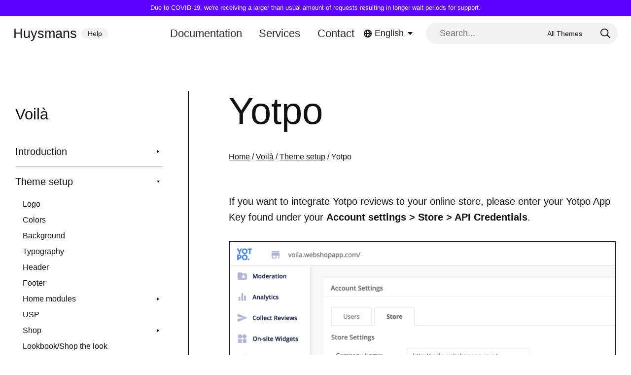

--- FILE ---
content_type: text/html; charset=UTF-8
request_url: https://help.huysmans.me/documentation/theme-setup-2/yotpo/
body_size: 6161
content:
<!doctype html>
<html lang="en-US" class="no-js">
<head>
	<meta charset="UTF-8">
	<title>  YotpoHuysmans helpdesk</title>

	<link href="//www.google-analytics.com" rel="dns-prefetch">

	<meta http-equiv="X-UA-Compatible" content="IE=edge,chrome=1">
	<meta name="viewport" content="width=device-width, initial-scale=1.0">
	<meta name="description" content="Theme documentation and support">
	<script>document.getElementsByTagName("html")[0].className += " js";</script>
	<meta name='robots' content='max-image-preview:large' />
<link rel="alternate" hreflang="nl" href="https://help.huysmans.me/documentation/theme-setup-2/yotpo/?lang=nl" />
<link rel="alternate" hreflang="en" href="https://help.huysmans.me/documentation/theme-setup-2/yotpo/" />
<link rel="alternate" hreflang="de" href="https://help.huysmans.me/documentation/theme-setup-2/yotpo/?lang=de" />
<link rel="alternate" hreflang="x-default" href="https://help.huysmans.me/documentation/theme-setup-2/yotpo/" />
<link rel='stylesheet' id='wp-block-library-css' href='/wp/wp-includes/css/dist/block-library/style.min.css' media='all' />
<link rel='stylesheet' id='classic-theme-styles-css' href='/wp/wp-includes/css/classic-themes.min.css' media='all' />
<style id='global-styles-inline-css' type='text/css'>
body{--wp--preset--color--black: #000000;--wp--preset--color--cyan-bluish-gray: #abb8c3;--wp--preset--color--white: #ffffff;--wp--preset--color--pale-pink: #f78da7;--wp--preset--color--vivid-red: #cf2e2e;--wp--preset--color--luminous-vivid-orange: #ff6900;--wp--preset--color--luminous-vivid-amber: #fcb900;--wp--preset--color--light-green-cyan: #7bdcb5;--wp--preset--color--vivid-green-cyan: #00d084;--wp--preset--color--pale-cyan-blue: #8ed1fc;--wp--preset--color--vivid-cyan-blue: #0693e3;--wp--preset--color--vivid-purple: #9b51e0;--wp--preset--gradient--vivid-cyan-blue-to-vivid-purple: linear-gradient(135deg,rgba(6,147,227,1) 0%,rgb(155,81,224) 100%);--wp--preset--gradient--light-green-cyan-to-vivid-green-cyan: linear-gradient(135deg,rgb(122,220,180) 0%,rgb(0,208,130) 100%);--wp--preset--gradient--luminous-vivid-amber-to-luminous-vivid-orange: linear-gradient(135deg,rgba(252,185,0,1) 0%,rgba(255,105,0,1) 100%);--wp--preset--gradient--luminous-vivid-orange-to-vivid-red: linear-gradient(135deg,rgba(255,105,0,1) 0%,rgb(207,46,46) 100%);--wp--preset--gradient--very-light-gray-to-cyan-bluish-gray: linear-gradient(135deg,rgb(238,238,238) 0%,rgb(169,184,195) 100%);--wp--preset--gradient--cool-to-warm-spectrum: linear-gradient(135deg,rgb(74,234,220) 0%,rgb(151,120,209) 20%,rgb(207,42,186) 40%,rgb(238,44,130) 60%,rgb(251,105,98) 80%,rgb(254,248,76) 100%);--wp--preset--gradient--blush-light-purple: linear-gradient(135deg,rgb(255,206,236) 0%,rgb(152,150,240) 100%);--wp--preset--gradient--blush-bordeaux: linear-gradient(135deg,rgb(254,205,165) 0%,rgb(254,45,45) 50%,rgb(107,0,62) 100%);--wp--preset--gradient--luminous-dusk: linear-gradient(135deg,rgb(255,203,112) 0%,rgb(199,81,192) 50%,rgb(65,88,208) 100%);--wp--preset--gradient--pale-ocean: linear-gradient(135deg,rgb(255,245,203) 0%,rgb(182,227,212) 50%,rgb(51,167,181) 100%);--wp--preset--gradient--electric-grass: linear-gradient(135deg,rgb(202,248,128) 0%,rgb(113,206,126) 100%);--wp--preset--gradient--midnight: linear-gradient(135deg,rgb(2,3,129) 0%,rgb(40,116,252) 100%);--wp--preset--duotone--dark-grayscale: url('#wp-duotone-dark-grayscale');--wp--preset--duotone--grayscale: url('#wp-duotone-grayscale');--wp--preset--duotone--purple-yellow: url('#wp-duotone-purple-yellow');--wp--preset--duotone--blue-red: url('#wp-duotone-blue-red');--wp--preset--duotone--midnight: url('#wp-duotone-midnight');--wp--preset--duotone--magenta-yellow: url('#wp-duotone-magenta-yellow');--wp--preset--duotone--purple-green: url('#wp-duotone-purple-green');--wp--preset--duotone--blue-orange: url('#wp-duotone-blue-orange');--wp--preset--font-size--small: 13px;--wp--preset--font-size--medium: 20px;--wp--preset--font-size--large: 36px;--wp--preset--font-size--x-large: 42px;--wp--preset--spacing--20: 0.44rem;--wp--preset--spacing--30: 0.67rem;--wp--preset--spacing--40: 1rem;--wp--preset--spacing--50: 1.5rem;--wp--preset--spacing--60: 2.25rem;--wp--preset--spacing--70: 3.38rem;--wp--preset--spacing--80: 5.06rem;}:where(.is-layout-flex){gap: 0.5em;}body .is-layout-flow > .alignleft{float: left;margin-inline-start: 0;margin-inline-end: 2em;}body .is-layout-flow > .alignright{float: right;margin-inline-start: 2em;margin-inline-end: 0;}body .is-layout-flow > .aligncenter{margin-left: auto !important;margin-right: auto !important;}body .is-layout-constrained > .alignleft{float: left;margin-inline-start: 0;margin-inline-end: 2em;}body .is-layout-constrained > .alignright{float: right;margin-inline-start: 2em;margin-inline-end: 0;}body .is-layout-constrained > .aligncenter{margin-left: auto !important;margin-right: auto !important;}body .is-layout-constrained > :where(:not(.alignleft):not(.alignright):not(.alignfull)){max-width: var(--wp--style--global--content-size);margin-left: auto !important;margin-right: auto !important;}body .is-layout-constrained > .alignwide{max-width: var(--wp--style--global--wide-size);}body .is-layout-flex{display: flex;}body .is-layout-flex{flex-wrap: wrap;align-items: center;}body .is-layout-flex > *{margin: 0;}:where(.wp-block-columns.is-layout-flex){gap: 2em;}.has-black-color{color: var(--wp--preset--color--black) !important;}.has-cyan-bluish-gray-color{color: var(--wp--preset--color--cyan-bluish-gray) !important;}.has-white-color{color: var(--wp--preset--color--white) !important;}.has-pale-pink-color{color: var(--wp--preset--color--pale-pink) !important;}.has-vivid-red-color{color: var(--wp--preset--color--vivid-red) !important;}.has-luminous-vivid-orange-color{color: var(--wp--preset--color--luminous-vivid-orange) !important;}.has-luminous-vivid-amber-color{color: var(--wp--preset--color--luminous-vivid-amber) !important;}.has-light-green-cyan-color{color: var(--wp--preset--color--light-green-cyan) !important;}.has-vivid-green-cyan-color{color: var(--wp--preset--color--vivid-green-cyan) !important;}.has-pale-cyan-blue-color{color: var(--wp--preset--color--pale-cyan-blue) !important;}.has-vivid-cyan-blue-color{color: var(--wp--preset--color--vivid-cyan-blue) !important;}.has-vivid-purple-color{color: var(--wp--preset--color--vivid-purple) !important;}.has-black-background-color{background-color: var(--wp--preset--color--black) !important;}.has-cyan-bluish-gray-background-color{background-color: var(--wp--preset--color--cyan-bluish-gray) !important;}.has-white-background-color{background-color: var(--wp--preset--color--white) !important;}.has-pale-pink-background-color{background-color: var(--wp--preset--color--pale-pink) !important;}.has-vivid-red-background-color{background-color: var(--wp--preset--color--vivid-red) !important;}.has-luminous-vivid-orange-background-color{background-color: var(--wp--preset--color--luminous-vivid-orange) !important;}.has-luminous-vivid-amber-background-color{background-color: var(--wp--preset--color--luminous-vivid-amber) !important;}.has-light-green-cyan-background-color{background-color: var(--wp--preset--color--light-green-cyan) !important;}.has-vivid-green-cyan-background-color{background-color: var(--wp--preset--color--vivid-green-cyan) !important;}.has-pale-cyan-blue-background-color{background-color: var(--wp--preset--color--pale-cyan-blue) !important;}.has-vivid-cyan-blue-background-color{background-color: var(--wp--preset--color--vivid-cyan-blue) !important;}.has-vivid-purple-background-color{background-color: var(--wp--preset--color--vivid-purple) !important;}.has-black-border-color{border-color: var(--wp--preset--color--black) !important;}.has-cyan-bluish-gray-border-color{border-color: var(--wp--preset--color--cyan-bluish-gray) !important;}.has-white-border-color{border-color: var(--wp--preset--color--white) !important;}.has-pale-pink-border-color{border-color: var(--wp--preset--color--pale-pink) !important;}.has-vivid-red-border-color{border-color: var(--wp--preset--color--vivid-red) !important;}.has-luminous-vivid-orange-border-color{border-color: var(--wp--preset--color--luminous-vivid-orange) !important;}.has-luminous-vivid-amber-border-color{border-color: var(--wp--preset--color--luminous-vivid-amber) !important;}.has-light-green-cyan-border-color{border-color: var(--wp--preset--color--light-green-cyan) !important;}.has-vivid-green-cyan-border-color{border-color: var(--wp--preset--color--vivid-green-cyan) !important;}.has-pale-cyan-blue-border-color{border-color: var(--wp--preset--color--pale-cyan-blue) !important;}.has-vivid-cyan-blue-border-color{border-color: var(--wp--preset--color--vivid-cyan-blue) !important;}.has-vivid-purple-border-color{border-color: var(--wp--preset--color--vivid-purple) !important;}.has-vivid-cyan-blue-to-vivid-purple-gradient-background{background: var(--wp--preset--gradient--vivid-cyan-blue-to-vivid-purple) !important;}.has-light-green-cyan-to-vivid-green-cyan-gradient-background{background: var(--wp--preset--gradient--light-green-cyan-to-vivid-green-cyan) !important;}.has-luminous-vivid-amber-to-luminous-vivid-orange-gradient-background{background: var(--wp--preset--gradient--luminous-vivid-amber-to-luminous-vivid-orange) !important;}.has-luminous-vivid-orange-to-vivid-red-gradient-background{background: var(--wp--preset--gradient--luminous-vivid-orange-to-vivid-red) !important;}.has-very-light-gray-to-cyan-bluish-gray-gradient-background{background: var(--wp--preset--gradient--very-light-gray-to-cyan-bluish-gray) !important;}.has-cool-to-warm-spectrum-gradient-background{background: var(--wp--preset--gradient--cool-to-warm-spectrum) !important;}.has-blush-light-purple-gradient-background{background: var(--wp--preset--gradient--blush-light-purple) !important;}.has-blush-bordeaux-gradient-background{background: var(--wp--preset--gradient--blush-bordeaux) !important;}.has-luminous-dusk-gradient-background{background: var(--wp--preset--gradient--luminous-dusk) !important;}.has-pale-ocean-gradient-background{background: var(--wp--preset--gradient--pale-ocean) !important;}.has-electric-grass-gradient-background{background: var(--wp--preset--gradient--electric-grass) !important;}.has-midnight-gradient-background{background: var(--wp--preset--gradient--midnight) !important;}.has-small-font-size{font-size: var(--wp--preset--font-size--small) !important;}.has-medium-font-size{font-size: var(--wp--preset--font-size--medium) !important;}.has-large-font-size{font-size: var(--wp--preset--font-size--large) !important;}.has-x-large-font-size{font-size: var(--wp--preset--font-size--x-large) !important;}
.wp-block-navigation a:where(:not(.wp-element-button)){color: inherit;}
:where(.wp-block-columns.is-layout-flex){gap: 2em;}
.wp-block-pullquote{font-size: 1.5em;line-height: 1.6;}
</style>
<link rel='stylesheet' id='contact-form-7-css' href='/app/plugins/contact-form-7/includes/css/styles.css' media='all' />
<link rel='stylesheet' id='wthf-style-css' href='/app/plugins/was-this-article-helpful/css/style.css' media='all' />
<link rel='stylesheet' id='searchwp-forms-css' href='/app/plugins/searchwp-live-ajax-search/assets/styles/frontend/search-forms.min.css' media='all' />
<link rel='stylesheet' id='searchwp-live-search-css' href='/app/plugins/searchwp-live-ajax-search/assets/styles/style.min.css' media='all' />
<style id='searchwp-live-search-inline-css' type='text/css'>
.searchwp-live-search-result .searchwp-live-search-result--title a {
  font-size: 16px;
}
.searchwp-live-search-result .searchwp-live-search-result--price {
  font-size: 14px;
}
.searchwp-live-search-result .searchwp-live-search-result--add-to-cart .button {
  font-size: 14px;
}

</style>
<link rel='stylesheet' id='main-style-css' href='/app/themes/q4tre/assets/css/style.css' media='all' />
<link rel='stylesheet' id='q4tre-icons-css' href='/app/themes/q4tre/assets/css/icons.css' media='all' />
<meta name="generator" content="WPML ver:4.8.6 stt:37,1,3;" />
<link rel="icon" href="/app/uploads/2020/08/cropped-favicon-32x32.png" sizes="32x32" />
<link rel="icon" href="/app/uploads/2020/08/cropped-favicon-192x192.png" sizes="192x192" />
<link rel="apple-touch-icon" href="/app/uploads/2020/08/cropped-favicon-180x180.png" />
<meta name="msapplication-TileImage" content="/app/uploads/2020/08/cropped-favicon-270x270.png" />

</head>
<body class="documentation-template-default single single-documentation postid-636 yotpo singular">

	<div class="pre-header padding-y-xxxs js-pre-header">
	  <div class="container max-width-lg position-relative">
	    <div class="text-component text-center text-xs padding-x-lg">
	      <p>Due to COVID-19, we're receiving a larger than usual amount of requests resulting in longer wait periods for support.</p>
	    </div>
	  </div>
	</div>

	<header class="f-header js-f-header position-relative">
		<div class="f-header__mobile-content container max-width-xxl">
			<a href="https://help.huysmans.me" class="f-header__logo flex items-center">
				<span class="f-header__logo-text font-medium margin-right-xxxs">Huysmans</span><span class="f-header__logo-ext">Help</span>
			</a>

			<button class="reset anim-menu-btn js-anim-menu-btn f-header__nav-control js-tab-focus" aria-label="Toggle menu">
				<i class="anim-menu-btn__icon anim-menu-btn__icon--close" aria-hidden="true"></i>
			</button>
		</div>

		<div class="f-header__nav" role="navigation">
			<div class="f-header__nav-grid justify-between@md container max-width-xxl">
				<div class="f-header__nav-logo-wrapper margin-right-xxl">
					<a href="https://help.huysmans.me" class="f-header__logo flex items-center">
						<span class="f-header__logo-text font-medium margin-right-xxxs">Huysmans</span><span class="f-header__logo-ext">Help</span>
					</a>
				</div>

				<ul class="f-header__list text-md"><li class="menu-item menu-documentation"><a href="https://help.huysmans.me/">Documentation</a></li>
<li class="menu-item menu-services"><a href="https://help.huysmans.me/services/">Services</a></li>
<li class="menu-item menu-contact"><a href="https://help.huysmans.me/contact/">Contact</a></li>
</ul>
				<ul class="f-header__list flex-grow flex-basis-0 justify-end@md">
											<li class="f-header__item">
							<div class="language-picker js-language-picker" data-trigger-class="btn js-tab-focus">
								<form action="" class="language-picker__form">
									<label for="language-picker-select">Select your language</label>

									<select name="language-picker-select" id="language-picker-select">
																				<option lang="de" value="https://help.huysmans.me/documentation/theme-setup-2/yotpo/?lang=nl">Nederlands</option>
																				<option lang="de" value="https://help.huysmans.me/documentation/theme-setup-2/yotpo/" selected>English</option>
																				<option lang="de" value="https://help.huysmans.me/documentation/theme-setup-2/yotpo/?lang=de">Deutsch</option>
																			</select>
								</form>
							</div>
						</li>
										
					<li class="f-header__item">
						<div class="padding-y-xl">
							<form class="search-input search-input--icon-right position-relative" method="get" action="https://help.huysmans.me" role="search">
	<input class="form-control width-100% height-100%" type="search" name="s" data-swplive="true" data-swpengine="default" data-swpconfig="default" id="searchInputX" placeholder="Search..." aria-label="Search" data-swplive="true">
		<select  name='theme' id='theme' class='form-control'>
	<option value='0' selected='selected'>All Themes</option>
	<option class="level-0" value="apero">Apéro</option>
	<option class="level-0" value="voila">Voilà</option>
	<option class="level-0" value="croissant">Croissant</option>
</select>
	<button class="search-input__btn">
		<svg class="icon" viewBox="0 0 24 24"><title>Submit</title><g stroke-linecap="square" stroke-linejoin="miter" stroke-width="2" stroke="currentColor" fill="none" stroke-miterlimit="10"><line x1="22" y1="22" x2="15.656" y2="15.656"></line><circle cx="10" cy="10" r="8"></circle></g></svg>
	</button>
<input type='hidden' name='lang' value='en' /></form>
						</div>
					</li>
				</ul>
			</div>
		</div>
	</header>

	

<main class="container max-width-xl padding-top-xl padding-bottom-xl">

	
		<div class="grid gap-xl">

			<div class="col-4@md border-right@md border-2@md border-inherit">

				<div class="sidenav padding-top-md padding-right-lg padding-bottom-md js-sidenav">
					<h3 class="margin-bottom-sm">Voilà</h3><ul class="sidenav__list"><li class="sidenav__item"><button class="reset sidenav__sublist-control js-sidenav__sublist-control js-tab-focus" aria-label="Toggle sub navigation">
                      <svg class="icon" viewBox="0 0 12 12"><polygon points="4 3 8 6 4 9 4 3"></polygon></svg></button><a href="https://help.huysmans.me/documentation/introduction/" class="sidenav__link">Introduction</a><ul class="sidenav__list"><li class="sidenav__item"><a href="https://help.huysmans.me/documentation/introduction/installation/" class="sidenav__link">Installation</a></li><li class="sidenav__item"><a href="https://help.huysmans.me/documentation/introduction/customization/" class="sidenav__link">Customization</a></li></ul></li><li class="sidenav__item sidenav__item--expanded"><button class="reset sidenav__sublist-control js-sidenav__sublist-control js-tab-focus" aria-label="Toggle sub navigation">
                      <svg class="icon" viewBox="0 0 12 12"><polygon points="4 3 8 6 4 9 4 3"></polygon></svg></button><a href="https://help.huysmans.me/documentation/theme-setup-2/" class="sidenav__link">Theme setup</a><ul class="sidenav__list"><li class="sidenav__item"><a href="https://help.huysmans.me/documentation/theme-setup-2/logo/" class="sidenav__link">Logo</a></li><li class="sidenav__item"><a href="https://help.huysmans.me/documentation/theme-setup-2/colors/" class="sidenav__link">Colors</a></li><li class="sidenav__item"><a href="https://help.huysmans.me/documentation/theme-setup-2/background/" class="sidenav__link">Background</a></li><li class="sidenav__item"><a href="https://help.huysmans.me/documentation/theme-setup-2/typography/" class="sidenav__link">Typography</a></li><li class="sidenav__item"><a href="https://help.huysmans.me/documentation/theme-setup-2/header/" class="sidenav__link">Header</a></li><li class="sidenav__item"><a href="https://help.huysmans.me/documentation/theme-setup-2/footer/" class="sidenav__link">Footer</a></li><li class="sidenav__item"><button class="reset sidenav__sublist-control js-sidenav__sublist-control js-tab-focus" aria-label="Toggle sub navigation">
                      <svg class="icon" viewBox="0 0 12 12"><polygon points="4 3 8 6 4 9 4 3"></polygon></svg></button><a href="https://help.huysmans.me/documentation/theme-setup-2/home-modules/" class="sidenav__link">Home modules</a><ul class="sidenav__list"><li class="sidenav__item"><a href="https://help.huysmans.me/documentation/theme-setup-2/home-modules/hero-banner/" class="sidenav__link">Hero banner</a></li><li class="sidenav__item"><a href="https://help.huysmans.me/documentation/theme-setup-2/home-modules/cta-banner-blocks/" class="sidenav__link">CTA banner blocks</a></li><li class="sidenav__item"><a href="https://help.huysmans.me/documentation/theme-setup-2/home-modules/products/" class="sidenav__link">Products</a></li><li class="sidenav__item"><a href="https://help.huysmans.me/documentation/theme-setup-2/home-modules/blog/" class="sidenav__link">Blog</a></li><li class="sidenav__item"><a href="https://help.huysmans.me/documentation/theme-setup-2/home-modules/brands/" class="sidenav__link">Brands</a></li><li class="sidenav__item"><a href="https://help.huysmans.me/documentation/theme-setup-2/home-modules/categories/" class="sidenav__link">Categories</a></li><li class="sidenav__item"><a href="https://help.huysmans.me/documentation/theme-setup-2/home-modules/shop-the-look/" class="sidenav__link">Shop the look</a></li><li class="sidenav__item"><a href="https://help.huysmans.me/documentation/theme-setup-2/home-modules/instagram-feed/" class="sidenav__link">Instagram feed</a></li><li class="sidenav__item"><a href="https://help.huysmans.me/documentation/theme-setup-2/home-modules/home-page-content/" class="sidenav__link">Home page content</a></li><li class="sidenav__item"><a href="https://help.huysmans.me/documentation/theme-setup-2/home-modules/tag-list/" class="sidenav__link">Tag list</a></li></ul></li><li class="sidenav__item"><a href="https://help.huysmans.me/documentation/theme-setup-2/usp/" class="sidenav__link">USP</a></li><li class="sidenav__item"><button class="reset sidenav__sublist-control js-sidenav__sublist-control js-tab-focus" aria-label="Toggle sub navigation">
                      <svg class="icon" viewBox="0 0 12 12"><polygon points="4 3 8 6 4 9 4 3"></polygon></svg></button><a href="https://help.huysmans.me/documentation/theme-setup-2/shop/" class="sidenav__link">Shop</a><ul class="sidenav__list"><li class="sidenav__item"><a href="https://help.huysmans.me/documentation/theme-setup-2/shop/product-page-layout/" class="sidenav__link">Product page layout</a></li><li class="sidenav__item"><a href="https://help.huysmans.me/documentation/theme-setup-2/shop/product-variants/" class="sidenav__link">Product variants</a></li><li class="sidenav__item"><a href="https://help.huysmans.me/documentation/theme-setup-2/shop/size-guides/" class="sidenav__link">Size guides</a></li><li class="sidenav__item"><a href="https://help.huysmans.me/documentation/theme-setup-2/shop/add-a-product-video/" class="sidenav__link">Add a product video</a></li></ul></li><li class="sidenav__item"><a href="https://help.huysmans.me/documentation/theme-setup-2/lookbook-shop-the-look/" class="sidenav__link">Lookbook/Shop the look</a></li><li class="sidenav__item"><a href="https://help.huysmans.me/documentation/theme-setup-2/facebook-pixel/" class="sidenav__link">Facebook Pixel</a></li><li class="sidenav__item"><a href="https://help.huysmans.me/documentation/theme-setup-2/google-tag-manager/" class="sidenav__link">Google Tag manager</a></li><li class="sidenav__item"><a href="https://help.huysmans.me/documentation/theme-setup-2/mailchimp-integration/" class="sidenav__link">Mailchimp integration</a></li><li class="sidenav__item"><a href="https://help.huysmans.me/documentation/theme-setup-2/yotpo/" class="sidenav__link" aria-current="page">Yotpo</a></li><li class="sidenav__item"><a href="https://help.huysmans.me/documentation/theme-setup-2/loyalty-lion/" class="sidenav__link">Loyalty Lion</a></li><li class="sidenav__item"><a href="https://help.huysmans.me/documentation/theme-setup-2/%f0%9f%93%90-image-dimensions-sizes/" class="sidenav__link">📐 Image dimensions/sizes</a></li></ul></li><li class="sidenav__item"><a href="https://help.huysmans.me/documentation/translations/" class="sidenav__link">Translations</a></li><li class="sidenav__item"><a href="https://help.huysmans.me/documentation/icons/" class="sidenav__link">Icons</a></li></ul>				</div>
			</div>

			<div class="col-8@md text-component">

				<!-- article -->
				<article id="post-636" class="post-636 documentation type-documentation status-publish hentry theme-voila">

					
					<h1 class="text-xxxxl">Yotpo</h1>

					<div class="breadcrumbs margin-bottom-xl text-sm"><a href="https://help.huysmans.me" class="color-inherit">Home</a> / <a href="https://help.huysmans.me/documentation/introduction/" class="color-inherit">Voilà</a> / <a href="https://help.huysmans.me/documentation/theme-setup-2/" class="color-inherit">Theme setup</a> / Yotpo</div>					
<p>If you want to integrate Yotpo reviews to your online store, please enter your Yotpo App Key found under your <strong>Account settings > Store > API Credentials</strong>.</p>



<figure class="wp-block-image size-large"><img decoding="async" width="950" height="999" src="/app/uploads/2021/02/img-yotpo-950x999.png" alt="" class="wp-image-637" srcset="/app/uploads/2021/02/img-yotpo-950x999.png 950w, /app/uploads/2021/02/img-yotpo-450x473.png 450w, /app/uploads/2021/02/img-yotpo-768x808.png 768w, /app/uploads/2021/02/img-yotpo-1460x1536.png 1460w, /app/uploads/2021/02/img-yotpo-220x231.png 220w, /app/uploads/2021/02/img-yotpo.png 1662w" sizes="(max-width: 950px) 100vw, 950px" /></figure>
<div id="was-this-helpful" data-post-id="636" data-thank-text="Thanks for your feedback!"><div id="wthf-title">Was this article helpful?</div><div id="wthf-yes-no"><span data-value="1">Yes</span><span data-value="0">No</span></div></div>					
				</article>
				<!-- /article -->

			</div>

		</div>

	
	
</main>



		<footer class="footer-v5 padding-y-lg">
			<div class="container max-width-xl">

				<!-- 👇 footer body -->
				<!--<div class="padding-y-xl grid gap-md">
					<div class="col-8@lg">
						<div class="grid gap-md">
							<div class="col-6@xs col-3@md">
								<h4 class="margin-bottom-xs text-base@md">Documentation</h4>
								<ul class="grid gap-xs">
									<li><a class="footer-v5__link" href="#0">Voilà</a></li>
									<li><a class="footer-v5__link" href="#0">Croissant</a></li>
									<li><a class="footer-v5__link" href="#0">q4tre</a></li>
								</ul>
							</div>

							<div class="col-6@xs col-3@md">
								<h4 class="margin-bottom-xs text-base@md">Support</h4>
								<ul class="grid gap-xs">
									<li><a class="footer-v5__link" href="#0">Documentation</a></li>
									<li><a class="footer-v5__link" href="#0">API reference</a></li>
									<li><a class="footer-v5__link" href="#0">API status</a></li>
									<li><a class="footer-v5__link" href="#0">Open source</a></li>
								</ul>
							</div>

							<div class="col-6@xs col-3@md">
								<h4 class="margin-bottom-xs text-base@md">About</h4>
								<ul class="grid gap-xs">
									<li><a class="footer-v5__link" href="#0">Company</a></li>
									<li><a class="footer-v5__link" href="#0">Customers</a></li>
									<li><a class="footer-v5__link" href="#0">Careers</a></li>
									<li><a class="footer-v5__link" href="#0">Education</a></li>
									<li><a class="footer-v5__link" href="#0">Our story</a></li>
									<li><a class="footer-v5__link" href="#0">Press kit</a></li>
								</ul>
							</div>
						</div>
					</div>-->

					<!--<div class="col-4@lg">
						<div class="max-width-xxs">
							<div class="text-component margin-bottom-sm">
								<h4 class="text-base@md">Subscribe to our newsletter</h4>
								<p class="text-sm color-contrast-medium">Lorem ipsum dolor sit amet consectetur adipisicing elit. Maiores nesciunt nostrum numquam.</p>
							</div>

							<form class="grid gap-xxxs text-sm@md">
								<input class="form-control col min-width-0" type="email" placeholder="Your email address" aria-label="Email address">
								<button class="btn btn--primary col-content">Subscribe</button>
							</form>
						</div>
					</div>
				</div>-->

				<!-- 👇 footer colophon -->
				<div class="padding-top-sm">
					<div class="flex flex-column gap-sm flex-row@md justify-between@md">
						<div>
							<p class="text-sm color-contrast-higher text-xs@md">&copy; Copyright Huysmans</p>
						</div>

						<!--<div>
							<p class="text-sm color-contrast-higher flex flex-wrap gap-xs text-xs@md">
								<a class="color-inherit text-underline" href="#0">Terms</a>
								<a class="color-inherit text-underline" href="#0">Privacy</a>
								<a class="color-inherit text-underline" href="#0">Cookies</a>
							</p>
						</div>-->
					</div>
				</div>
			</div>
		</footer>


		        <style>
            .searchwp-live-search-results {
                opacity: 0;
                transition: opacity .25s ease-in-out;
                -moz-transition: opacity .25s ease-in-out;
                -webkit-transition: opacity .25s ease-in-out;
                height: 0;
                overflow: hidden;
                z-index: 9999995; /* Exceed SearchWP Modal Search Form overlay. */
                position: absolute;
                display: none;
            }

            .searchwp-live-search-results-showing {
                display: block;
                opacity: 1;
                height: auto;
                overflow: auto;
            }

            .searchwp-live-search-no-results {
                padding: 3em 2em 0;
                text-align: center;
            }

            .searchwp-live-search-no-min-chars:after {
                content: "Continue typing";
                display: block;
                text-align: center;
                padding: 2em 2em 0;
            }
        </style>
                <script>
            var _SEARCHWP_LIVE_AJAX_SEARCH_BLOCKS = true;
            var _SEARCHWP_LIVE_AJAX_SEARCH_ENGINE = 'default';
            var _SEARCHWP_LIVE_AJAX_SEARCH_CONFIG = 'default';
        </script>
        <script src="/app/plugins/contact-form-7/includes/swv/js/index.js" id="swv-js"></script>
<script type='text/javascript' id='contact-form-7-js-extra'>
/* <![CDATA[ */
var wpcf7 = {"api":{"root":"https:\/\/help.huysmans.me\/wp-json\/","namespace":"contact-form-7\/v1"}};
/* ]]> */
</script>
<script src="/app/plugins/contact-form-7/includes/js/index.js" id="contact-form-7-js"></script>
<script src="/wp/wp-includes/js/jquery/jquery.min.js" id="jquery-core-js"></script>
<script src="/wp/wp-includes/js/jquery/jquery-migrate.min.js" id="jquery-migrate-js"></script>
<script id="wthf-script-js-before">
var nonce_wthf = "ff46c1d0ba";var ajaxurl = "https://help.huysmans.me/wp/wp-admin/admin-ajax.php";
</script>
<script src="/app/plugins/was-this-article-helpful/js/script.js" id="wthf-script-js"></script>
<script type='text/javascript' id='swp-live-search-client-js-extra'>
/* <![CDATA[ */
var searchwp_live_search_params = [];
searchwp_live_search_params = {"ajaxurl":"https:\/\/help.huysmans.me\/wp\/wp-admin\/admin-ajax.php","origin_id":636,"config":{"default":{"engine":"default","input":{"delay":300,"min_chars":3},"results":{"position":"bottom","width":"auto","offset":{"x":0,"y":5}},"spinner":{"lines":12,"length":8,"width":3,"radius":8,"scale":1,"corners":1,"color":"#424242","fadeColor":"transparent","speed":1,"rotate":0,"animation":"searchwp-spinner-line-fade-quick","direction":1,"zIndex":2000000000,"className":"spinner","top":"50%","left":"50%","shadow":"0 0 1px transparent","position":"absolute"}}},"msg_no_config_found":"No valid SearchWP Live Search configuration found!","aria_instructions":"When autocomplete results are available use up and down arrows to review and enter to go to the desired page. Touch device users, explore by touch or with swipe gestures."};;
/* ]]> */
</script>
<script src="/app/plugins/searchwp-live-ajax-search/assets/javascript/dist/script.min.js" id="swp-live-search-client-js"></script>
<script src="/app/themes/q4tre/assets/js/scripts.js" id="main-script-js"></script>

	</body>
</html>


--- FILE ---
content_type: text/css
request_url: https://help.huysmans.me/app/themes/q4tre/assets/css/icons.css
body_size: 21114
content:
#icons-wrapper ul {
    display: flex;
    flex-wrap: wrap;
    justify-content: center;
    list-style: none;
    font-size: var(--text-sm);
}

#icons-wrapper ul li {
  border-radius: .25em;
  transition: background 0.2s;
  user-select: none;
  overflow: hidden;
  text-align: center;
  padding: 1em;
}

#icons-wrapper ul li:hover {
  background: #f8f8f8;
}

#icons-wrapper ul li:before {
  display: none;
}

#icons-wrapper ul p, #icons-wrapper ul em, #icons-wrapper ul input {
  display: block;
  font-size: .8em;
  color: rgba(0,0,0,0.6);
  -webkit-user-select: auto;
  -moz-user-select: auto;
  -ms-user-select: auto;
  user-select: auto;
  white-space: nowrap;
  overflow: hidden;
  text-overflow: ellipsis;
  cursor: pointer;
  max-width: 11rem;
}

#icons-wrapper ul p {
  padding: 10px 0;
  margin-bottom: 0;
}

#icons-wrapper ul p::selection, #icons-wrapper ul em::selection {
  background: #608CEE;
  color: #fff;
}

#icons-wrapper ul p::-moz-selection, #icons-wrapper ul em::-moz-selection {
  background: #608CEE;
  color: #fff;
}

#icons-wrapper ul em {
  margin-bottom: 8px;
}

#icons-wrapper ul em::before {
  content: '[';
}
#icons-wrapper ul em::after {
  content: ']';
}

#icons-wrapper ul input {
  text-align: center;
  background: transparent;
  border: none;
  box-shadow: none;
  outline: none;
}
/*--------------------------------

q4tre-icons Web Font
Generated using nucleoapp.com

-------------------------------- */
@font-face {
  font-family: 'q4tre-icons';
  src: url('../fonts/q4tre-icons.eot');
  src: url('../fonts/q4tre-icons.eot') format('embedded-opentype'), url('../fonts/q4tre-icons.woff2') format('woff2'), url('../fonts/q4tre-icons.woff') format('woff'), url('../fonts/q4tre-icons.ttf') format('truetype'), url('../fonts/q4tre-icons.svg') format('svg');
  font-weight: normal;
  font-style: normal;
}
/*------------------------
	base class definition
-------------------------*/
.icon-apero {
  display: inline-block;
  font: normal normal normal 2em/1 'q4tre-icons';
  speak: none;
  text-transform: none;
  /* Better Font Rendering */
  -webkit-font-smoothing: antialiased;
  -moz-osx-font-smoothing: grayscale;
}
/*------------------------
  change icon size
-------------------------*/
/* relative units */
.icon-apero-sm {
  font-size: 0.8em;
}
.icon-apero-lg {
  font-size: 1.2em;
}
.icon-apero-xl {
  font-size: 1.5em;
}
/* absolute units */
.icon-16 {
  font-size: 16px;
}
.icon-32 {
  font-size: 32px;
}
/*----------------------------------
  add a square/circle background
-----------------------------------*/
.icon-square,
.icon-circle {
  padding: 0.450em;
  border: .08em solid;
}
.icon-circle {
  border-radius: 50%;
}
/*------------------------------------
  use icons as list item markers
-------------------------------------*/
.icon-ul {
  padding-left: 0;
  list-style-type: none;
}
.icon-ul > li {
  display: flex;
  align-items: flex-start;
  line-height: 1.4;
}
.icon-ul > li > .icon {
  margin-right: 0.4em;
  line-height: inherit;
}
/*------------------------
  spinning icons
-------------------------*/
.icon-is-spinning {
  -webkit-animation: icon-spin 2s infinite linear;
  -moz-animation: icon-spin 2s infinite linear;
  animation: icon-spin 2s infinite linear;
}
@-webkit-keyframes icon-spin {
  0% {
    -webkit-transform: rotate(0deg);
  }
  100% {
    -webkit-transform: rotate(360deg);
  }
}
@-moz-keyframes icon-spin {
  0% {
    -moz-transform: rotate(0deg);
  }
  100% {
    -moz-transform: rotate(360deg);
  }
}
@keyframes icon-spin {
  0% {
    -webkit-transform: rotate(0deg);
    -moz-transform: rotate(0deg);
    -ms-transform: rotate(0deg);
    -o-transform: rotate(0deg);
    transform: rotate(0deg);
  }
  100% {
    -webkit-transform: rotate(360deg);
    -moz-transform: rotate(360deg);
    -ms-transform: rotate(360deg);
    -o-transform: rotate(360deg);
    transform: rotate(360deg);
  }
}
/*------------------------
  rotated/flipped icons
-------------------------*/
.icon-apero-rotate-90 {
  filter: progid:DXImageTransform.Microsoft.BasicImage(rotation=1);
  -webkit-transform: rotate(90deg);
  -moz-transform: rotate(90deg);
  -ms-transform: rotate(90deg);
  -o-transform: rotate(90deg);
  transform: rotate(90deg);
}
.icon-apero-rotate-180 {
  filter: progid:DXImageTransform.Microsoft.BasicImage(rotation=2);
  -webkit-transform: rotate(180deg);
  -moz-transform: rotate(180deg);
  -ms-transform: rotate(180deg);
  -o-transform: rotate(180deg);
  transform: rotate(180deg);
}
.icon-apero-rotate-270 {
  filter: progid:DXImageTransform.Microsoft.BasicImage(rotation=3);
  -webkit-transform: rotate(270deg);
  -moz-transform: rotate(270deg);
  -ms-transform: rotate(270deg);
  -o-transform: rotate(270deg);
  transform: rotate(270deg);
}
.icon-apero-flip-y {
  filter: progid:DXImageTransform.Microsoft.BasicImage(rotation=0);
  -webkit-transform: scale(-1, 1);
  -moz-transform: scale(-1, 1);
  -ms-transform: scale(-1, 1);
  -o-transform: scale(-1, 1);
  transform: scale(-1, 1);
}
.icon-apero-flip-x {
  filter: progid:DXImageTransform.Microsoft.BasicImage(rotation=2);
  -webkit-transform: scale(1, -1);
  -moz-transform: scale(1, -1);
  -ms-transform: scale(1, -1);
  -o-transform: scale(1, -1);
  transform: scale(1, -1);
}
/*------------------------
	icons
-------------------------*/

.icon--2x-drag-down::before {
  content: "\ea02";
}

.icon--2x-drag-up::before {
  content: "\ea03";
}

.icon--2x-swipe-down::before {
  content: "\ea04";
}

.icon--2x-swipe-left::before {
  content: "\ea05";
}

.icon--2x-swipe-right::before {
  content: "\ea06";
}

.icon--2x-swipe-up::before {
  content: "\ea07";
}

.icon--2x-tap::before {
  content: "\ea08";
}

.icon--3d-model::before {
  content: "\ea09";
}

.icon--3d-29::before {
  content: "\ea0a";
}

.icon--3d-glasses::before {
  content: "\ea0b";
}

.icon--3x-swipe-left::before {
  content: "\ea0c";
}

.icon--3x-swipe-right::before {
  content: "\ea0d";
}

.icon--3x-swipe-up::before {
  content: "\ea0e";
}

.icon--3x-tap::before {
  content: "\ea0f";
}

.icon--4x-swipe-left::before {
  content: "\ea10";
}

.icon--4x-swipe-right::before {
  content: "\ea11";
}

.icon--4x-swipe-up::before {
  content: "\ea12";
}

.icon--a-add::before {
  content: "\ea13";
}

.icon--a-check::before {
  content: "\ea14";
}

.icon--a-delete::before {
  content: "\ea15";
}

.icon--a-edit::before {
  content: "\ea16";
}

.icon--a-heart::before {
  content: "\ea17";
}

.icon--a-location::before {
  content: "\ea18";
}

.icon--a-remove::before {
  content: "\ea19";
}

.icon--a-search::before {
  content: "\ea1a";
}

.icon--a-security::before {
  content: "\ea1b";
}

.icon--a-share::before {
  content: "\ea1c";
}

.icon--a-star::before {
  content: "\ea1d";
}

.icon--a-sync::before {
  content: "\ea1e";
}

.icon--a-time::before {
  content: "\ea1f";
}

.icon--file-aac::before {
  content: "\ea20";
}

.icon--abc::before {
  content: "\ea21";
}

.icon--accessibility::before {
  content: "\ea22";
}

.icon--clapperboard-2::before {
  content: "\ea23";
}

.icon--clapperboard::before {
  content: "\ea24";
}

.icon--active-38::before {
  content: "\ea25";
}

.icon--active-40::before {
  content: "\ea26";
}

.icon--add-27::before {
  content: "\ea27";
}

.icon--add-29::before {
  content: "\ea28";
}

.icon--file-new::before {
  content: "\ea29";
}

.icon--agenda-bookmark::before {
  content: "\ea2a";
}

.icon--agenda::before {
  content: "\ea2b";
}

.icon--file-ai::before {
  content: "\ea2c";
}

.icon--air-baloon::before {
  content: "\ea2d";
}

.icon--air-conditioner::before {
  content: "\ea2e";
}

.icon--photo-album::before {
  content: "\ea2f";
}

.icon--album::before {
  content: "\ea30";
}

.icon--alcohol::before {
  content: "\ea31";
}

.icon--exclamation-mark::before {
  content: "\ea32";
}

.icon--question-mark::before {
  content: "\ea33";
}

.icon--c-warning::before {
  content: "\ea34";
}

.icon--c-question::before {
  content: "\ea35";
}

.icon--c-info::before {
  content: "\ea36";
}

.icon--info::before {
  content: "\ea37";
}

.icon--s-warning::before {
  content: "\ea38";
}

.icon--s-question::before {
  content: "\ea39";
}

.icon--s-info::before {
  content: "\ea3a";
}

.icon--t-warning::before {
  content: "\ea3b";
}

.icon--alien-29::before {
  content: "\ea3c";
}

.icon--alien-33::before {
  content: "\ea3d";
}

.icon--align-bottom::before {
  content: "\ea3e";
}

.icon--align-center-horizontal::before {
  content: "\ea3f";
}

.icon--align-center-vertical::before {
  content: "\ea40";
}

.icon--align-center::before {
  content: "\ea41";
}

.icon--align-justify::before {
  content: "\ea42";
}

.icon--align-left-2::before {
  content: "\ea43";
}

.icon--align-right-2::before {
  content: "\ea44";
}

.icon--align-right::before {
  content: "\ea45";
}

.icon--align-top::before {
  content: "\ea46";
}

.icon--amazon-card::before {
  content: "\ea47";
}

.icon--ambulance::before {
  content: "\ea48";
}

.icon--amex::before {
  content: "\ea49";
}

.icon--s-pulse::before {
  content: "\ea4a";
}

.icon--c-pulse::before {
  content: "\ea4b";
}

.icon--anchor::before {
  content: "\ea4c";
}

.icon--android::before {
  content: "\ea4d";
}

.icon--android-card::before {
  content: "\ea4e";
}

.icon--angle::before {
  content: "\ea4f";
}

.icon--angry-10::before {
  content: "\ea50";
}

.icon--angry-44::before {
  content: "\ea51";
}

.icon--animation-14::before {
  content: "\ea52";
}

.icon--animation-31::before {
  content: "\ea53";
}

.icon--animation-32::before {
  content: "\ea54";
}

.icon--app::before {
  content: "\ea55";
}

.icon--apple::before {
  content: "\ea56";
}

.icon--apple-2::before {
  content: "\ea57";
}

.icon--apple-card::before {
  content: "\ea58";
}

.icon--align-left::before {
  content: "\ea59";
}

.icon--archive-drawer::before {
  content: "\ea5a";
}

.icon--archive-doc-check::before {
  content: "\ea5b";
}

.icon--archive-doc::before {
  content: "\ea5c";
}

.icon--archive-check::before {
  content: "\ea5d";
}

.icon--archive-content::before {
  content: "\ea5e";
}

.icon--archive-file-check::before {
  content: "\ea5f";
}

.icon--archive-file::before {
  content: "\ea60";
}

.icon--archive::before {
  content: "\ea61";
}

.icon--armchair::before {
  content: "\ea62";
}

.icon--artboard::before {
  content: "\ea63";
}

.icon--file-ase::before {
  content: "\ea64";
}

.icon--file-asp::before {
  content: "\ea65";
}

.icon--file-aspx::before {
  content: "\ea66";
}

.icon--astronaut::before {
  content: "\ea67";
}

.icon--atm::before {
  content: "\ea68";
}

.icon--atom::before {
  content: "\ea69";
}

.icon--attachment::before {
  content: "\ea6a";
}

.icon--attach::before {
  content: "\ea6b";
}

.icon--microphone::before {
  content: "\ea6c";
}

.icon--microphone-2::before {
  content: "\ea6d";
}

.icon--file-audio-2::before {
  content: "\ea6e";
}

.icon--file-avi::before {
  content: "\ea6f";
}

.icon--cockade::before {
  content: "\ea70";
}

.icon--award-49::before {
  content: "\ea71";
}

.icon--medal::before {
  content: "\ea72";
}

.icon--certificate::before {
  content: "\ea73";
}

.icon--award::before {
  content: "\ea74";
}

.icon--axe::before {
  content: "\ea75";
}

.icon--b-add::before {
  content: "\ea76";
}

.icon--b-check::before {
  content: "\ea77";
}

.icon--b-location::before {
  content: "\ea78";
}

.icon--b-love::before {
  content: "\ea79";
}

.icon--b-meeting::before {
  content: "\ea7a";
}

.icon--b-remove::before {
  content: "\ea7b";
}

.icon--b-security::before {
  content: "\ea7c";
}

.icon--baby-2::before {
  content: "\ea7d";
}

.icon--baby-bottle::before {
  content: "\ea7e";
}

.icon--baby::before {
  content: "\ea7f";
}

.icon--baby-3::before {
  content: "\ea80";
}

.icon--back-arrow::before {
  content: "\ea81";
}

.icon--background::before {
  content: "\ea82";
}

.icon--appointment::before {
  content: "\ea83";
}

.icon--backpack-2::before {
  content: "\ea84";
}

.icon--backpack-57::before {
  content: "\ea85";
}

.icon--backpack-58::before {
  content: "\ea86";
}

.icon--backpack::before {
  content: "\ea87";
}

.icon--backward::before {
  content: "\ea88";
}

.icon--bacon::before {
  content: "\ea89";
}

.icon--badge-13::before {
  content: "\ea8a";
}

.icon--badge-14::before {
  content: "\ea8b";
}

.icon--badge-15::before {
  content: "\ea8c";
}

.icon--badge::before {
  content: "\ea8d";
}

.icon--shuttlecock::before {
  content: "\ea8e";
}

.icon--shopping-bag::before {
  content: "\ea8f";
}

.icon--bag-16::before {
  content: "\ea90";
}

.icon--bag-17::before {
  content: "\ea91";
}

.icon--bag-20::before {
  content: "\ea92";
}

.icon--bag-21::before {
  content: "\ea93";
}

.icon--bag-22::before {
  content: "\ea94";
}

.icon--bag-49::before {
  content: "\ea95";
}

.icon--bag-50::before {
  content: "\ea96";
}

.icon--bag-add-18::before {
  content: "\ea97";
}

.icon--bag-add-21::before {
  content: "\ea98";
}

.icon--bag-edit::before {
  content: "\ea99";
}

.icon--bag-remove-19::before {
  content: "\ea9a";
}

.icon--bag-remove-22::before {
  content: "\ea9b";
}

.icon--bag-time::before {
  content: "\ea9c";
}

.icon--bag::before {
  content: "\ea9d";
}

.icon--baguette::before {
  content: "\ea9e";
}

.icon--white-balance::before {
  content: "\ea9f";
}

.icon--basketball::before {
  content: "\eaa0";
}

.icon--soccer-ball::before {
  content: "\eaa1";
}

.icon--baloon::before {
  content: "\eaa2";
}

.icon--s-ban::before {
  content: "\eaa3";
}

.icon--ban::before {
  content: "\eaa4";
}

.icon--banana::before {
  content: "\eaa5";
}

.icon--temple::before {
  content: "\eaa6";
}

.icon--barbecue-15::before {
  content: "\eaa7";
}

.icon--barbecue-tools::before {
  content: "\eaa8";
}

.icon--barbecue::before {
  content: "\eaa9";
}

.icon--back-78::before {
  content: "\eaaa";
}

.icon--barcode::before {
  content: "\eaab";
}

.icon--barcode-qr::before {
  content: "\eaac";
}

.icon--baseball-pitch::before {
  content: "\eaad";
}

.icon--baseball-bat::before {
  content: "\eaae";
}

.icon--baseball::before {
  content: "\eaaf";
}

.icon--basket-add::before {
  content: "\eab0";
}

.icon--basket-edit::before {
  content: "\eab1";
}

.icon--basket-favorite::before {
  content: "\eab2";
}

.icon--basket-remove::before {
  content: "\eab3";
}

.icon--basket-search::before {
  content: "\eab4";
}

.icon--basket-share::before {
  content: "\eab5";
}

.icon--basket-simple-add::before {
  content: "\eab6";
}

.icon--basket-simple-remove::before {
  content: "\eab7";
}

.icon--basket-simple::before {
  content: "\eab8";
}

.icon--basket-update::before {
  content: "\eab9";
}

.icon--basket::before {
  content: "\eaba";
}

.icon--basketball-ring::before {
  content: "\eabb";
}

.icon--basketball-board::before {
  content: "\eabc";
}

.icon--bat::before {
  content: "\eabd";
}

.icon--bath-tub::before {
  content: "\eabe";
}

.icon--battery-power::before {
  content: "\eabf";
}

.icon--battery-charging::before {
  content: "\eac0";
}

.icon--battery-status::before {
  content: "\eac1";
}

.icon--battery-low::before {
  content: "\eac2";
}

.icon--battery::before {
  content: "\eac3";
}

.icon--bear-2::before {
  content: "\eac4";
}

.icon--bear::before {
  content: "\eac5";
}

.icon--bed-09::before {
  content: "\eac6";
}

.icon--bed-23::before {
  content: "\eac7";
}

.icon--bed-side::before {
  content: "\eac8";
}

.icon--bee::before {
  content: "\eac9";
}

.icon--beer-95::before {
  content: "\eaca";
}

.icon--beer-96::before {
  content: "\eacb";
}

.icon--alarm::before {
  content: "\eacc";
}

.icon--buzz::before {
  content: "\eacd";
}

.icon--bell::before {
  content: "\eace";
}

.icon--belt::before {
  content: "\eacf";
}

.icon--berlin::before {
  content: "\ead0";
}

.icon--beverage::before {
  content: "\ead1";
}

.icon--big-eyes::before {
  content: "\ead2";
}

.icon--big-smile::before {
  content: "\ead3";
}

.icon--bigmouth::before {
  content: "\ead4";
}

.icon--racing-bike::before {
  content: "\ead5";
}

.icon--bike::before {
  content: "\ead6";
}

.icon--binoculars::before {
  content: "\ead7";
}

.icon--biscuit::before {
  content: "\ead8";
}

.icon--bitcoin-2::before {
  content: "\ead9";
}

.icon--bitcoin::before {
  content: "\eada";
}

.icon--bleah::before {
  content: "\eadb";
}

.icon--blend::before {
  content: "\eadc";
}

.icon--dizzy-face::before {
  content: "\eadd";
}

.icon--corner-bottom-left::before {
  content: "\eade";
}

.icon--corner-bottom-right::before {
  content: "\eadf";
}

.icon--billiard-ball::before {
  content: "\eae0";
}

.icon--block-left::before {
  content: "\eae1";
}

.icon--block-right::before {
  content: "\eae2";
}

.icon--corner-top-left::before {
  content: "\eae3";
}

.icon--corner-top-right::before {
  content: "\eae4";
}

.icon--block-up::before {
  content: "\eae5";
}

.icon--bluetooth::before {
  content: "\eae6";
}

.icon--file-bmp::before {
  content: "\eae7";
}

.icon--billboard::before {
  content: "\eae8";
}

.icon--board-27::before {
  content: "\eae9";
}

.icon--board-28::before {
  content: "\eaea";
}

.icon--board-29::before {
  content: "\eaeb";
}

.icon--board-30::before {
  content: "\eaec";
}

.icon--barcode-scan::before {
  content: "\eaed";
}

.icon--board::before {
  content: "\eaee";
}

.icon--boat-front::before {
  content: "\eaef";
}

.icon--boat-small-02::before {
  content: "\eaf0";
}

.icon--boat-small-03::before {
  content: "\eaf1";
}

.icon--boat::before {
  content: "\eaf2";
}

.icon--d-add::before {
  content: "\eaf3";
}

.icon--d-delete::before {
  content: "\eaf4";
}

.icon--bold-direction::before {
  content: "\eaf5";
}

.icon--nav-down::before {
  content: "\eaf6";
}

.icon--nav-left::before {
  content: "\eaf7";
}

.icon--d-remove::before {
  content: "\eaf8";
}

.icon--nav-right::before {
  content: "\eaf9";
}

.icon--board-51::before {
  content: "\eafa";
}

.icon--bolt::before {
  content: "\eafb";
}

.icon--bomb::before {
  content: "\eafc";
}

.icon--bones::before {
  content: "\eafd";
}

.icon--read::before {
  content: "\eafe";
}

.icon--nav-up::before {
  content: "\eaff";
}

.icon--open-book::before {
  content: "\eb00";
}

.icon--block-down::before {
  content: "\eb01";
}

.icon--book-39::before {
  content: "\eb02";
}

.icon--book-bookmark-2::before {
  content: "\eb03";
}

.icon--book-bookmark::before {
  content: "\eb04";
}

.icon--book-open-2::before {
  content: "\eb05";
}

.icon--book-open::before {
  content: "\eb06";
}

.icon--book::before {
  content: "\eb07";
}

.icon--bookmark::before {
  content: "\eb08";
}

.icon--bookmark-add::before {
  content: "\eb09";
}

.icon--bookmark-add-2::before {
  content: "\eb0a";
}

.icon--bookmark-delete::before {
  content: "\eb0b";
}

.icon--bookmark-delete-2::before {
  content: "\eb0c";
}

.icon--file-bookmark::before {
  content: "\eb0d";
}

.icon--books-46::before {
  content: "\eb0e";
}

.icon--books::before {
  content: "\eb0f";
}

.icon--boot-2::before {
  content: "\eb10";
}

.icon--boot-woman::before {
  content: "\eb11";
}

.icon--boot::before {
  content: "\eb12";
}

.icon--bored::before {
  content: "\eb13";
}

.icon--bottle-wine::before {
  content: "\eb14";
}

.icon--bottle::before {
  content: "\eb15";
}

.icon--archery::before {
  content: "\eb16";
}

.icon--bowl::before {
  content: "\eb17";
}

.icon--bowling-ball::before {
  content: "\eb18";
}

.icon--box-2::before {
  content: "\eb19";
}

.icon--box-3d-50::before {
  content: "\eb1a";
}

.icon--box-3d-67::before {
  content: "\eb1b";
}

.icon--box-ribbon::before {
  content: "\eb1c";
}

.icon--box::before {
  content: "\eb1d";
}

.icon--boxing-glove::before {
  content: "\eb1e";
}

.icon--bra::before {
  content: "\eb1f";
}

.icon--brain::before {
  content: "\eb20";
}

.icon--bread::before {
  content: "\eb21";
}

.icon--briefcase-24::before {
  content: "\eb22";
}

.icon--briefcase-25::before {
  content: "\eb23";
}

.icon--briefcase-26::before {
  content: "\eb24";
}

.icon--sun::before {
  content: "\eb25";
}

.icon--brightness::before {
  content: "\eb26";
}

.icon--broccoli::before {
  content: "\eb27";
}

.icon--broom::before {
  content: "\eb28";
}

.icon--browser-chrome::before {
  content: "\eb29";
}

.icon--browser-edge-legacy::before {
  content: "\eb2a";
}

.icon--browser-firefox::before {
  content: "\eb2b";
}

.icon--browser-ie::before {
  content: "\eb2c";
}

.icon--browser-opera::before {
  content: "\eb2d";
}

.icon--browser-safari::before {
  content: "\eb2e";
}

.icon--brush::before {
  content: "\eb2f";
}

.icon--bucket::before {
  content: "\eb30";
}

.icon--ladybug::before {
  content: "\eb31";
}

.icon--office::before {
  content: "\eb32";
}

.icon--bulb-61::before {
  content: "\eb33";
}

.icon--bulb-62::before {
  content: "\eb34";
}

.icon--bulb-63::before {
  content: "\eb35";
}

.icon--bulb-saver::before {
  content: "\eb36";
}

.icon--bulb::before {
  content: "\eb37";
}

.icon--bullet-list-67::before {
  content: "\eb38";
}

.icon--bullet-list-68::before {
  content: "\eb39";
}

.icon--bullet-list-69::before {
  content: "\eb3a";
}

.icon--bullet-list-70::before {
  content: "\eb3b";
}

.icon--bullet-list::before {
  content: "\eb3c";
}

.icon--bus-front-10::before {
  content: "\eb3d";
}

.icon--bus-front-12::before {
  content: "\eb3e";
}

.icon--bus::before {
  content: "\eb3f";
}

.icon--businessman-03::before {
  content: "\eb40";
}

.icon--businessman-04::before {
  content: "\eb41";
}

.icon--butterfly::before {
  content: "\eb42";
}

.icon--button-2::before {
  content: "\eb43";
}

.icon--btn-play-1::before {
  content: "\eb44";
}

.icon--btn-play-2::before {
  content: "\eb45";
}

.icon--btn-stop::before {
  content: "\eb46";
}

.icon--button-eject::before {
  content: "\eb47";
}

.icon--button-next::before {
  content: "\eb48";
}

.icon--button-pause::before {
  content: "\eb49";
}

.icon--button-play::before {
  content: "\eb4a";
}

.icon--button-power::before {
  content: "\eb4b";
}

.icon--button-previous::before {
  content: "\eb4c";
}

.icon--button-record::before {
  content: "\eb4d";
}

.icon--button-rewind::before {
  content: "\eb4e";
}

.icon--button-skip::before {
  content: "\eb4f";
}

.icon--button-stop::before {
  content: "\eb50";
}

.icon--file-c-plus-plus::before {
  content: "\eb51";
}

.icon--cabinet::before {
  content: "\eb52";
}

.icon--cable::before {
  content: "\eb53";
}

.icon--charger-cable::before {
  content: "\eb54";
}

.icon--cactus::before {
  content: "\eb55";
}

.icon--file-cad::before {
  content: "\eb56";
}

.icon--cake-13::before {
  content: "\eb57";
}

.icon--cake-2::before {
  content: "\eb58";
}

.icon--cake-slice::before {
  content: "\eb59";
}

.icon--cake::before {
  content: "\eb5a";
}

.icon--calculator::before {
  content: "\eb5b";
}

.icon--calendar::before {
  content: "\eb5c";
}

.icon--calendar-2::before {
  content: "\eb5d";
}

.icon--calendar-event-create::before {
  content: "\eb5e";
}

.icon--calendar-event::before {
  content: "\eb5f";
}

.icon--calendar-event-2::before {
  content: "\eb60";
}

.icon--calendar-date::before {
  content: "\eb61";
}

.icon--calendar-date-2::before {
  content: "\eb62";
}

.icon--camera::before {
  content: "\eb63";
}

.icon--camera-2::before {
  content: "\eb64";
}

.icon--camera-3::before {
  content: "\eb65";
}

.icon--no-photo::before {
  content: "\eb66";
}

.icon--compact-camera::before {
  content: "\eb67";
}

.icon--camera-screen::before {
  content: "\eb68";
}

.icon--instant-camera-2::before {
  content: "\eb69";
}

.icon--instant-camera::before {
  content: "\eb6a";
}

.icon--camera-timer::before {
  content: "\eb6b";
}

.icon--camera-button::before {
  content: "\eb6c";
}

.icon--camper::before {
  content: "\eb6d";
}

.icon--camping::before {
  content: "\eb6e";
}

.icon--candle::before {
  content: "\eb6f";
}

.icon--candy-2::before {
  content: "\eb70";
}

.icon--candy::before {
  content: "\eb71";
}

.icon--canvas::before {
  content: "\eb72";
}

.icon--button::before {
  content: "\eb73";
}

.icon--capitalize::before {
  content: "\eb74";
}

.icon--caps-all::before {
  content: "\eb75";
}

.icon--caps-small::before {
  content: "\eb76";
}

.icon--car-2::before {
  content: "\eb77";
}

.icon--car-front::before {
  content: "\eb78";
}

.icon--car-simple::before {
  content: "\eb79";
}

.icon--car-sport::before {
  content: "\eb7a";
}

.icon--taxi::before {
  content: "\eb7b";
}

.icon--car::before {
  content: "\eb7c";
}

.icon--add-notification::before {
  content: "\eb7d";
}

.icon--payment-method::before {
  content: "\eb7e";
}

.icon--new-notification::before {
  content: "\eb7f";
}

.icon--card-edit::before {
  content: "\eb80";
}

.icon--card-favorite::before {
  content: "\eb81";
}

.icon--card-remove::before {
  content: "\eb82";
}

.icon--card-update::before {
  content: "\eb83";
}

.icon--exercise-bike::before {
  content: "\eb84";
}

.icon--carrot::before {
  content: "\eb85";
}

.icon--cart-add::before {
  content: "\eb86";
}

.icon--cart-favorite::before {
  content: "\eb87";
}

.icon--cart-full::before {
  content: "\eb88";
}

.icon--cart-add-9::before {
  content: "\eb89";
}

.icon--add-to-cart-2::before {
  content: "\eb8a";
}

.icon--cart-remove-9::before {
  content: "\eb8b";
}

.icon--shopping-cart-2::before {
  content: "\eb8c";
}

.icon--cart-refresh::before {
  content: "\eb8d";
}

.icon--cart-remove::before {
  content: "\eb8e";
}

.icon--cart-return::before {
  content: "\eb8f";
}

.icon--cart-simple-add::before {
  content: "\eb90";
}

.icon--add-to-cart::before {
  content: "\eb91";
}

.icon--cart-simple-remove::before {
  content: "\eb92";
}

.icon--shopping-cart::before {
  content: "\eb93";
}

.icon--cart-speed::before {
  content: "\eb94";
}

.icon--cart::before {
  content: "\eb95";
}

.icon--cash-register::before {
  content: "\eb96";
}

.icon--castle::before {
  content: "\eb97";
}

.icon--cat::before {
  content: "\eb98";
}

.icon--cauldron::before {
  content: "\eb99";
}

.icon--cctv::before {
  content: "\eb9a";
}

.icon--cd-reader::before {
  content: "\eb9b";
}

.icon--celsius::before {
  content: "\eb9c";
}

.icon--centralize::before {
  content: "\eb9d";
}

.icon--file-cfm::before {
  content: "\eb9e";
}

.icon--file-cgi::before {
  content: "\eb9f";
}

.icon--chair-2::before {
  content: "\eba0";
}

.icon--chair::before {
  content: "\eba1";
}

.icon--chalkboard::before {
  content: "\eba2";
}

.icon--champagne::before {
  content: "\eba3";
}

.icon--a-chart::before {
  content: "\eba4";
}

.icon--p-chart::before {
  content: "\eba5";
}

.icon--chart-bar-32::before {
  content: "\eba6";
}

.icon--chart-bar-33::before {
  content: "\eba7";
}

.icon--g-chart::before {
  content: "\eba8";
}

.icon--d-chart::before {
  content: "\eba9";
}

.icon--file-chart-bar::before {
  content: "\ebaa";
}

.icon--b-chart::before {
  content: "\ebab";
}

.icon--chart-growth::before {
  content: "\ebac";
}

.icon--chart-pie-35::before {
  content: "\ebad";
}

.icon--chart-pie-36::before {
  content: "\ebae";
}

.icon--file-chart-pie::before {
  content: "\ebaf";
}

.icon--chart::before {
  content: "\ebb0";
}

.icon--b-comment::before {
  content: "\ebb1";
}

.icon--a-chat::before {
  content: "\ebb2";
}

.icon--b-chat::before {
  content: "\ebb3";
}

.icon--f-chat::before {
  content: "\ebb4";
}

.icon--r-chat::before {
  content: "\ebb5";
}

.icon--f-comment::before {
  content: "\ebb6";
}

.icon--comment::before {
  content: "\ebb7";
}

.icon--chat::before {
  content: "\ebb8";
}

.icon--check::before {
  content: "\ebb9";
}

.icon--o-check::before {
  content: "\ebba";
}

.icon--n-check::before {
  content: "\ebbb";
}

.icon--c-check::before {
  content: "\ebbc";
}

.icon--g-check::before {
  content: "\ebbd";
}

.icon--check-in::before {
  content: "\ebbe";
}

.icon--check-out::before {
  content: "\ebbf";
}

.icon--f-check::before {
  content: "\ebc0";
}

.icon--d-check::before {
  content: "\ebc1";
}

.icon--i-check::before {
  content: "\ebc2";
}

.icon--s-check::before {
  content: "\ebc3";
}

.icon--file-check::before {
  content: "\ebc4";
}

.icon--cheese-24::before {
  content: "\ebc5";
}

.icon--cheese-87::before {
  content: "\ebc6";
}

.icon--cheeseburger::before {
  content: "\ebc7";
}

.icon--chef-hat::before {
  content: "\ebc8";
}

.icon--cheque-2::before {
  content: "\ebc9";
}

.icon--cheque-3::before {
  content: "\ebca";
}

.icon--cheque::before {
  content: "\ebcb";
}

.icon--cherry::before {
  content: "\ebcc";
}

.icon--chicken-2::before {
  content: "\ebcd";
}

.icon--chicken::before {
  content: "\ebce";
}

.icon--child::before {
  content: "\ebcf";
}

.icon--chili::before {
  content: "\ebd0";
}

.icon--chimney::before {
  content: "\ebd1";
}

.icon--china::before {
  content: "\ebd2";
}

.icon--noodles::before {
  content: "\ebd3";
}

.icon--chips::before {
  content: "\ebd4";
}

.icon--chocolate::before {
  content: "\ebd5";
}

.icon--church::before {
  content: "\ebd6";
}

.icon--circle-08::before {
  content: "\ebd7";
}

.icon--circle-09::before {
  content: "\ebd8";
}

.icon--circle-10::before {
  content: "\ebd9";
}

.icon--c-add::before {
  content: "\ebda";
}

.icon--f-add::before {
  content: "\ebdb";
}

.icon--f-delete::before {
  content: "\ebdc";
}

.icon--f-remove::before {
  content: "\ebdd";
}

.icon--c-delete::before {
  content: "\ebde";
}

.icon--cap::before {
  content: "\ebdf";
}

.icon--frame-c-arrow-down::before {
  content: "\ebe0";
}

.icon--circle-down::before {
  content: "\ebe1";
}

.icon--circle-in::before {
  content: "\ebe2";
}

.icon--frame-c-caret-left::before {
  content: "\ebe3";
}

.icon--frame-c-arrow-left::before {
  content: "\ebe4";
}

.icon--circle-left::before {
  content: "\ebe5";
}

.icon--circle-out::before {
  content: "\ebe6";
}

.icon--c-remove::before {
  content: "\ebe7";
}

.icon--frame-c-caret-right::before {
  content: "\ebe8";
}

.icon--frame-c-arrow-right::before {
  content: "\ebe9";
}

.icon--circle-right::before {
  content: "\ebea";
}

.icon--circle-simple-down::before {
  content: "\ebeb";
}

.icon--circle-simple-left::before {
  content: "\ebec";
}

.icon--circle-simple-right::before {
  content: "\ebed";
}

.icon--frame-c-caret-down::before {
  content: "\ebee";
}

.icon--frame-c-caret-up::before {
  content: "\ebef";
}

.icon--circle-up::before {
  content: "\ebf0";
}

.icon--frame-c-arrow-up::before {
  content: "\ebf1";
}

.icon--circuit-round::before {
  content: "\ebf2";
}

.icon--circuit::before {
  content: "\ebf3";
}

.icon--citi::before {
  content: "\ebf4";
}

.icon--clone::before {
  content: "\ebf5";
}

.icon--cloud-forecast::before {
  content: "\ebf6";
}

.icon--cloud::before {
  content: "\ebf7";
}

.icon--cloud-download-93::before {
  content: "\ebf8";
}

.icon--bold::before {
  content: "\ebf9";
}

.icon--cloud-download-95::before {
  content: "\ebfa";
}

.icon--cloud-drop::before {
  content: "\ebfb";
}

.icon--cloud-fog-31::before {
  content: "\ebfc";
}

.icon--cloud-fog-32::before {
  content: "\ebfd";
}

.icon--cloud-hail::before {
  content: "\ebfe";
}

.icon--cloud-light::before {
  content: "\ebff";
}

.icon--cloud-moon::before {
  content: "\ec00";
}

.icon--cloud-rain::before {
  content: "\ec01";
}

.icon--cloud-rainbow::before {
  content: "\ec02";
}

.icon--cloud-data-sync::before {
  content: "\ec03";
}

.icon--cloud-snow-34::before {
  content: "\ec04";
}

.icon--cloud-snow-42::before {
  content: "\ec05";
}

.icon--cloud-sun-17::before {
  content: "\ec06";
}

.icon--cloud-sun-19::before {
  content: "\ec07";
}

.icon--migration::before {
  content: "\ec08";
}

.icon--cloud-upload-96::before {
  content: "\ec09";
}

.icon--file-cloud::before {
  content: "\ec0a";
}

.icon--clover::before {
  content: "\ec0b";
}

.icon--coat-hanger::before {
  content: "\ec0c";
}

.icon--coat::before {
  content: "\ec0d";
}

.icon--photo-not-allowed::before {
  content: "\ec0e";
}

.icon--cocktail::before {
  content: "\ec0f";
}

.icon--code-editor::before {
  content: "\ec10";
}

.icon--code::before {
  content: "\ec11";
}

.icon--coffe-long::before {
  content: "\ec12";
}

.icon--coffee-2::before {
  content: "\ec13";
}

.icon--coffee-long::before {
  content: "\ec14";
}

.icon--coffee::before {
  content: "\ec15";
}

.icon--coffin::before {
  content: "\ec16";
}

.icon--coins::before {
  content: "\ec17";
}

.icon--collar::before {
  content: "\ec18";
}

.icon--bow::before {
  content: "\ec19";
}

.icon--collection::before {
  content: "\ec1a";
}

.icon--color::before {
  content: "\ec1b";
}

.icon--command::before {
  content: "\ec1c";
}

.icon--compare::before {
  content: "\ec1d";
}

.icon--compass-3::before {
  content: "\ec1e";
}

.icon--compass-04::before {
  content: "\ec1f";
}

.icon--compass-05::before {
  content: "\ec20";
}

.icon--compass-06::before {
  content: "\ec21";
}

.icon--compass::before {
  content: "\ec22";
}

.icon--computer-monitor::before {
  content: "\ec23";
}

.icon--vintage-computer::before {
  content: "\ec24";
}

.icon--computer-upload::before {
  content: "\ec25";
}

.icon--computer::before {
  content: "\ec26";
}

.icon--cone::before {
  content: "\ec27";
}

.icon--connect::before {
  content: "\ec28";
}

.icon--connection::before {
  content: "\ec29";
}

.icon--contacts-2::before {
  content: "\ec2a";
}

.icon--contacts-44::before {
  content: "\ec2b";
}

.icon--contacts-45::before {
  content: "\ec2c";
}

.icon--contacts::before {
  content: "\ec2d";
}

.icon--contrast-2::before {
  content: "\ec2e";
}

.icon--contrast::before {
  content: "\ec2f";
}

.icon--controller::before {
  content: "\ec30";
}

.icon--gaming-controller::before {
  content: "\ec31";
}

.icon--controller-2::before {
  content: "\ec32";
}

.icon--conversion::before {
  content: "\ec33";
}

.icon--cookies::before {
  content: "\ec34";
}

.icon--copy-2::before {
  content: "\ec35";
}

.icon--copy::before {
  content: "\ec36";
}

.icon--corner-down-round::before {
  content: "\ec37";
}

.icon--turn-s::before {
  content: "\ec38";
}

.icon--corner-left-down::before {
  content: "\ec39";
}

.icon--corner-left-round::before {
  content: "\ec3a";
}

.icon--turn-w::before {
  content: "\ec3b";
}

.icon--corner-right-down::before {
  content: "\ec3c";
}

.icon--corner-right-round::before {
  content: "\ec3d";
}

.icon--turn-e::before {
  content: "\ec3e";
}

.icon--corner-up-left::before {
  content: "\ec3f";
}

.icon--corner-up-right::before {
  content: "\ec40";
}

.icon--corner-up-round::before {
  content: "\ec41";
}

.icon--turn-n::before {
  content: "\ec42";
}

.icon--corset::before {
  content: "\ec43";
}

.icon--countdown-2::before {
  content: "\ec44";
}

.icon--countdown::before {
  content: "\ec45";
}

.icon--couple-gay::before {
  content: "\ec46";
}

.icon--couple-lesbian::before {
  content: "\ec47";
}

.icon--coupon::before {
  content: "\ec48";
}

.icon--food-course::before {
  content: "\ec49";
}

.icon--cow::before {
  content: "\ec4a";
}

.icon--crab::before {
  content: "\ec4b";
}

.icon--cradle::before {
  content: "\ec4c";
}

.icon--credit-card-in::before {
  content: "\ec4d";
}

.icon--credit-card::before {
  content: "\ec4e";
}

.icon--credit-locked::before {
  content: "\ec4f";
}

.icon--cricket-bat::before {
  content: "\ec50";
}

.icon--croissant::before {
  content: "\ec51";
}

.icon--crop::before {
  content: "\ec52";
}

.icon--cross-down::before {
  content: "\ec53";
}

.icon--cross-horizontal::before {
  content: "\ec54";
}

.icon--cross-left::before {
  content: "\ec55";
}

.icon--cross-right::before {
  content: "\ec56";
}

.icon--cross-up::before {
  content: "\ec57";
}

.icon--cross-vertical::before {
  content: "\ec58";
}

.icon--cross::before {
  content: "\ec59";
}

.icon--crosshair::before {
  content: "\ec5a";
}

.icon--crown::before {
  content: "\ec5b";
}

.icon--cry-15::before {
  content: "\ec5c";
}

.icon--cry-57::before {
  content: "\ec5d";
}

.icon--file-csh::before {
  content: "\ec5e";
}

.icon--file-css::before {
  content: "\ec5f";
}

.icon--css3::before {
  content: "\ec60";
}

.icon--file-csv::before {
  content: "\ec61";
}

.icon--currency-dollar::before {
  content: "\ec62";
}

.icon--currency-euro::before {
  content: "\ec63";
}

.icon--currency-exchange::before {
  content: "\ec64";
}

.icon--currency-pound::before {
  content: "\ec65";
}

.icon--circle-simple-up::before {
  content: "\ec66";
}

.icon--currency-yen::before {
  content: "\ec67";
}

.icon--cursor-49::before {
  content: "\ec68";
}

.icon--cursor-add::before {
  content: "\ec69";
}

.icon--cursor-grab::before {
  content: "\ec6a";
}

.icon--cursor-load::before {
  content: "\ec6b";
}

.icon--cursor-menu::before {
  content: "\ec6c";
}

.icon--cursor-not-allowed::before {
  content: "\ec6d";
}

.icon--cursor-pointer::before {
  content: "\ec6e";
}

.icon--cursor-text::before {
  content: "\ec6f";
}

.icon--curtains::before {
  content: "\ec70";
}

.icon--curve-circuit::before {
  content: "\ec71";
}

.icon--curve-directions::before {
  content: "\ec72";
}

.icon--curve-split::before {
  content: "\ec73";
}

.icon--respond-arrow::before {
  content: "\ec74";
}

.icon--reply-arrow::before {
  content: "\ec75";
}

.icon--customer-support::before {
  content: "\ec76";
}

.icon--cut::before {
  content: "\ec77";
}

.icon--cute::before {
  content: "\ec78";
}

.icon--cutlery-75::before {
  content: "\ec79";
}

.icon--cutlery-76::before {
  content: "\ec7a";
}

.icon--cutlery-77::before {
  content: "\ec7b";
}

.icon--dart::before {
  content: "\ec7c";
}

.icon--speedometer::before {
  content: "\ec7d";
}

.icon--f-dashboard::before {
  content: "\ec7e";
}

.icon--h-dashboard::before {
  content: "\ec7f";
}

.icon--dashboard::before {
  content: "\ec80";
}

.icon--database::before {
  content: "\ec81";
}

.icon--cursor-48::before {
  content: "\ec82";
}

.icon--decoration::before {
  content: "\ec83";
}

.icon--deer::before {
  content: "\ec84";
}

.icon--delete-28::before {
  content: "\ec85";
}

.icon--delete-30::before {
  content: "\ec86";
}

.icon--delete-x::before {
  content: "\ec87";
}

.icon--delete-key::before {
  content: "\ec88";
}

.icon--delivery-2::before {
  content: "\ec89";
}

.icon--delivery-3::before {
  content: "\ec8a";
}

.icon--delivery-fast::before {
  content: "\ec8b";
}

.icon--delivery-time::before {
  content: "\ec8c";
}

.icon--delivery-track::before {
  content: "\ec8d";
}

.icon--delivery::before {
  content: "\ec8e";
}

.icon--design::before {
  content: "\ec8f";
}

.icon--desk-drawer::before {
  content: "\ec90";
}

.icon--desk::before {
  content: "\ec91";
}

.icon--pc::before {
  content: "\ec92";
}

.icon--file-dev::before {
  content: "\ec93";
}

.icon--device-connection::before {
  content: "\ec94";
}

.icon--devil::before {
  content: "\ec95";
}

.icon--arrow-bottom-left::before {
  content: "\ec96";
}

.icon--arrow-bottom-right::before {
  content: "\ec97";
}

.icon--arrow-top-left::before {
  content: "\ec98";
}

.icon--arrow-top-right::before {
  content: "\ec99";
}

.icon--diamond::before {
  content: "\ec9a";
}

.icon--dice::before {
  content: "\ec9b";
}

.icon--diners-club::before {
  content: "\ec9c";
}

.icon--direction-53::before {
  content: "\ec9d";
}

.icon--direction-56::before {
  content: "\ec9e";
}

.icon--direction::before {
  content: "\ec9f";
}

.icon--wheelchair::before {
  content: "\eca0";
}

.icon--discount-2::before {
  content: "\eca1";
}

.icon--percent-sign::before {
  content: "\eca2";
}

.icon--discover::before {
  content: "\eca3";
}

.icon--dishwasher::before {
  content: "\eca4";
}

.icon--dead-hand::before {
  content: "\eca5";
}

.icon--pc-monitor::before {
  content: "\eca6";
}

.icon--disgusted::before {
  content: "\eca7";
}

.icon--disk::before {
  content: "\eca8";
}

.icon--disperse::before {
  content: "\eca9";
}

.icon--distribute-horizontal::before {
  content: "\ecaa";
}

.icon--distribute-vertical::before {
  content: "\ecab";
}

.icon--divider::before {
  content: "\ecac";
}

.icon--file-dmg::before {
  content: "\ecad";
}

.icon--dna-27::before {
  content: "\ecae";
}

.icon--dna-38::before {
  content: "\ecaf";
}

.icon--file-doc::before {
  content: "\ecb0";
}

.icon--dock-bottom::before {
  content: "\ecb1";
}

.icon--dock-left::before {
  content: "\ecb2";
}

.icon--disk-reader::before {
  content: "\ecb3";
}

.icon--dock-top::before {
  content: "\ecb4";
}

.icon--phone-dock::before {
  content: "\ecb5";
}

.icon--stethoscope::before {
  content: "\ecb6";
}

.icon--file-docx::before {
  content: "\ecb7";
}

.icon--dog-house::before {
  content: "\ecb8";
}

.icon--dog::before {
  content: "\ecb9";
}

.icon--donut::before {
  content: "\ecba";
}

.icon--door::before {
  content: "\ecbb";
}

.icon--download-data::before {
  content: "\ecbc";
}

.icon--double-arrow-left::before {
  content: "\ecbd";
}

.icon--upload-data::before {
  content: "\ecbe";
}

.icon--double-arrow-right::before {
  content: "\ecbf";
}

.icon--double-tap::before {
  content: "\ecc0";
}

.icon--download-file::before {
  content: "\ecc1";
}

.icon--file-import::before {
  content: "\ecc2";
}

.icon--download::before {
  content: "\ecc3";
}

.icon--drag-21::before {
  content: "\ecc4";
}

.icon--drag-31::before {
  content: "\ecc5";
}

.icon--drag-down::before {
  content: "\ecc6";
}

.icon--drag-left::before {
  content: "\ecc7";
}

.icon--drag-right::before {
  content: "\ecc8";
}

.icon--drag-up::before {
  content: "\ecc9";
}

.icon--drag::before {
  content: "\ecca";
}

.icon--drawer-2::before {
  content: "\eccb";
}

.icon--drawer::before {
  content: "\eccc";
}

.icon--dress-man::before {
  content: "\eccd";
}

.icon--dress-woman::before {
  content: "\ecce";
}

.icon--drink-2::before {
  content: "\eccf";
}

.icon--drink::before {
  content: "\ecd0";
}

.icon--drop-15::before {
  content: "\ecd1";
}

.icon--drop::before {
  content: "\ecd2";
}

.icon--drops::before {
  content: "\ecd3";
}

.icon--dumbbell::before {
  content: "\ecd4";
}

.icon--eclipse::before {
  content: "\ecd5";
}

.icon--edit-2::before {
  content: "\ecd6";
}

.icon--pen-2::before {
  content: "\ecd7";
}

.icon--pen::before {
  content: "\ecd8";
}

.icon--i-edit::before {
  content: "\ecd9";
}

.icon--edit::before {
  content: "\ecda";
}

.icon--n-edit::before {
  content: "\ecdb";
}

.icon--d-edit::before {
  content: "\ecdc";
}

.icon--s-edit::before {
  content: "\ecdd";
}

.icon--c-edit::before {
  content: "\ecde";
}

.icon--edit-color::before {
  content: "\ecdf";
}

.icon--edit-contrast::before {
  content: "\ece0";
}

.icon--sharpen::before {
  content: "\ece1";
}

.icon--edit-saturation::before {
  content: "\ece2";
}

.icon--file-edit::before {
  content: "\ece3";
}

.icon--egg-38::before {
  content: "\ece4";
}

.icon--egg-39::before {
  content: "\ece5";
}

.icon--egg::before {
  content: "\ece6";
}

.icon--eject::before {
  content: "\ece7";
}

.icon--letter::before {
  content: "\ece8";
}

.icon--mail::before {
  content: "\ece9";
}

.icon--email::before {
  content: "\ecea";
}

.icon--energy-shaker::before {
  content: "\eceb";
}

.icon--energy-drink::before {
  content: "\ecec";
}

.icon--energy-supplement::before {
  content: "\eced";
}

.icon--enlarge-h::before {
  content: "\ecee";
}

.icon--screen-maximize::before {
  content: "\ecef";
}

.icon--screen-enlarge::before {
  content: "\ecf0";
}

.icon--screen-expand::before {
  content: "\ecf1";
}

.icon--maximize-area::before {
  content: "\ecf2";
}

.icon--enlarge-diagonal-43::before {
  content: "\ecf3";
}

.icon--enlarge-diagonal-44::before {
  content: "\ecf4";
}

.icon--enlarge-horizontal::before {
  content: "\ecf5";
}

.icon--enlarge-vertical::before {
  content: "\ecf6";
}

.icon--file-eps::before {
  content: "\ecf7";
}

.icon--file-epub::before {
  content: "\ecf8";
}

.icon--eraser-32::before {
  content: "\ecf9";
}

.icon--eraser-33::before {
  content: "\ecfa";
}

.icon--eraser-46::before {
  content: "\ecfb";
}

.icon--exchange::before {
  content: "\ecfc";
}

.icon--file-exe::before {
  content: "\ecfd";
}

.icon--file-alert::before {
  content: "\ecfe";
}

.icon--explore::before {
  content: "\ecff";
}

.icon--explore-user::before {
  content: "\ed00";
}

.icon--explore-2::before {
  content: "\ed01";
}

.icon--export::before {
  content: "\ed02";
}

.icon--preview::before {
  content: "\ed03";
}

.icon--eye::before {
  content: "\ed04";
}

.icon--b-preview::before {
  content: "\ed05";
}

.icon--b-eye::before {
  content: "\ed06";
}

.icon--expand-h::before {
  content: "\ed07";
}

.icon--factory::before {
  content: "\ed08";
}

.icon--fahrenheit::before {
  content: "\ed09";
}

.icon--family::before {
  content: "\ed0a";
}

.icon--t-add::before {
  content: "\ed0b";
}

.icon--t-delete::before {
  content: "\ed0c";
}

.icon--t-remove::before {
  content: "\ed0d";
}

.icon--heart::before {
  content: "\ed0e";
}

.icon--star::before {
  content: "\ed0f";
}

.icon--add-fav::before {
  content: "\ed10";
}

.icon--add-like::before {
  content: "\ed11";
}

.icon--remove-fav::before {
  content: "\ed12";
}

.icon--remove-like::before {
  content: "\ed13";
}

.icon--fencing-swords::before {
  content: "\ed14";
}

.icon--file-download::before {
  content: "\ed15";
}

.icon--file-archive::before {
  content: "\ed16";
}

.icon--file-download-3::before {
  content: "\ed17";
}

.icon--file-upload::before {
  content: "\ed18";
}

.icon--file-upload-2::before {
  content: "\ed19";
}

.icon--file-upload-3::before {
  content: "\ed1a";
}

.icon--filter-check::before {
  content: "\ed1b";
}

.icon--filter-organization::before {
  content: "\ed1c";
}

.icon--filter-remove::before {
  content: "\ed1d";
}

.icon--filter::before {
  content: "\ed1e";
}

.icon--fire::before {
  content: "\ed1f";
}

.icon--firewall::before {
  content: "\ed20";
}

.icon--fish::before {
  content: "\ed21";
}

.icon--dock-right::before {
  content: "\ed22";
}

.icon--fishbone::before {
  content: "\ed23";
}

.icon--hook::before {
  content: "\ed24";
}

.icon--fist::before {
  content: "\ed25";
}

.icon--fit-horizontal::before {
  content: "\ed26";
}

.icon--fit-vertical::before {
  content: "\ed27";
}

.icon--flag-complex::before {
  content: "\ed28";
}

.icon--flag-diagonal-33::before {
  content: "\ed29";
}

.icon--flag-diagonal-34::before {
  content: "\ed2a";
}

.icon--chequered-flag::before {
  content: "\ed2b";
}

.icon--flag-points-31::before {
  content: "\ed2c";
}

.icon--flag-points-32::before {
  content: "\ed2d";
}

.icon--flag-simple::before {
  content: "\ed2e";
}

.icon--pennant::before {
  content: "\ed2f";
}

.icon--flag::before {
  content: "\ed30";
}

.icon--flame::before {
  content: "\ed31";
}

.icon--lightning::before {
  content: "\ed32";
}

.icon--camera-flash::before {
  content: "\ed33";
}

.icon--flashlight::before {
  content: "\ed34";
}

.icon--auto-flash-2::before {
  content: "\ed35";
}

.icon--auto-flash::before {
  content: "\ed36";
}

.icon--flash-off-2::before {
  content: "\ed37";
}

.icon--flash-off::before {
  content: "\ed38";
}

.icon--file-flash::before {
  content: "\ed39";
}

.icon--flask-2::before {
  content: "\ed3a";
}

.icon--flask::before {
  content: "\ed3b";
}

.icon--flick-down::before {
  content: "\ed3c";
}

.icon--flick-left::before {
  content: "\ed3d";
}

.icon--flick-right::before {
  content: "\ed3e";
}

.icon--flick-up::before {
  content: "\ed3f";
}

.icon--flip-horizontal::before {
  content: "\ed40";
}

.icon--flip-vertical::before {
  content: "\ed41";
}

.icon--flip::before {
  content: "\ed42";
}

.icon--flower-05::before {
  content: "\ed43";
}

.icon--flower-06::before {
  content: "\ed44";
}

.icon--flower-07::before {
  content: "\ed45";
}

.icon--file-flv::before {
  content: "\ed46";
}

.icon--camera-shooting::before {
  content: "\ed47";
}

.icon--camera-focus::before {
  content: "\ed48";
}

.icon--auto-focus::before {
  content: "\ed49";
}

.icon--camera-focus-2::before {
  content: "\ed4a";
}

.icon--focus::before {
  content: "\ed4b";
}

.icon--fog::before {
  content: "\ed4c";
}

.icon--folder-3::before {
  content: "\ed4d";
}

.icon--folder-2::before {
  content: "\ed4e";
}

.icon--folder::before {
  content: "\ed4f";
}

.icon--catalog::before {
  content: "\ed50";
}

.icon--file-folder::before {
  content: "\ed51";
}

.icon--open-folder::before {
  content: "\ed52";
}

.icon--doc-folder::before {
  content: "\ed53";
}

.icon--folder-add::before {
  content: "\ed54";
}

.icon--folder-audio::before {
  content: "\ed55";
}

.icon--folder-bookmark::before {
  content: "\ed56";
}

.icon--folder-chart-bar::before {
  content: "\ed57";
}

.icon--folder-chart-pie::before {
  content: "\ed58";
}

.icon--folder-check::before {
  content: "\ed59";
}

.icon--folder-cloud::before {
  content: "\ed5a";
}

.icon--folder-dev::before {
  content: "\ed5b";
}

.icon--folder-download::before {
  content: "\ed5c";
}

.icon--folder-edit::before {
  content: "\ed5d";
}

.icon--folder-alert::before {
  content: "\ed5e";
}

.icon--folder-gallery::before {
  content: "\ed5f";
}

.icon--folder-favorite::before {
  content: "\ed60";
}

.icon--folder-image::before {
  content: "\ed61";
}

.icon--folder-info::before {
  content: "\ed62";
}

.icon--folder-link::before {
  content: "\ed63";
}

.icon--folder-locked::before {
  content: "\ed64";
}

.icon--folder-money::before {
  content: "\ed65";
}

.icon--folder-music::before {
  content: "\ed66";
}

.icon--folder-no-access::before {
  content: "\ed67";
}

.icon--folder-play::before {
  content: "\ed68";
}

.icon--folder-question::before {
  content: "\ed69";
}

.icon--folder-sync::before {
  content: "\ed6a";
}

.icon--folder-remove::before {
  content: "\ed6b";
}

.icon--folder-search::before {
  content: "\ed6c";
}

.icon--folder-preferences::before {
  content: "\ed6d";
}

.icon--folder-settings::before {
  content: "\ed6e";
}

.icon--folder-shared::before {
  content: "\ed6f";
}

.icon--folder-starred::before {
  content: "\ed70";
}

.icon--folder-history::before {
  content: "\ed71";
}

.icon--folder-upload::before {
  content: "\ed72";
}

.icon--folder-user::before {
  content: "\ed73";
}

.icon--folder-vector::before {
  content: "\ed74";
}

.icon--file-font::before {
  content: "\ed75";
}

.icon--pet-food::before {
  content: "\ed76";
}

.icon--football-headguard::before {
  content: "\ed77";
}

.icon--forecast::before {
  content: "\ed78";
}

.icon--forest::before {
  content: "\ed79";
}

.icon--fork-round::before {
  content: "\ed7a";
}

.icon--fork::before {
  content: "\ed7b";
}

.icon--form::before {
  content: "\ed7c";
}

.icon--format-left::before {
  content: "\ed7d";
}

.icon--format-right::before {
  content: "\ed7e";
}

.icon--forward::before {
  content: "\ed7f";
}

.icon--photo-frame::before {
  content: "\ed80";
}

.icon--vignette::before {
  content: "\ed81";
}

.icon--frame::before {
  content: "\ed82";
}

.icon--frankenstein::before {
  content: "\ed83";
}

.icon--fridge::before {
  content: "\ed84";
}

.icon--fuel-electric::before {
  content: "\ed85";
}

.icon--fuel::before {
  content: "\ed86";
}

.icon--fullscreen-70::before {
  content: "\ed87";
}

.icon--fullscreen-71::before {
  content: "\ed88";
}

.icon--fullscreen-76::before {
  content: "\ed89";
}

.icon--fullscreen::before {
  content: "\ed8a";
}

.icon--fullscreen-double-74::before {
  content: "\ed8b";
}

.icon--fullscreen-split-72::before {
  content: "\ed8c";
}

.icon--fullscreen-split-73::before {
  content: "\ed8d";
}

.icon--fullscreen-double-75::before {
  content: "\ed8e";
}

.icon--fullsize::before {
  content: "\ed8f";
}

.icon--sort-tool::before {
  content: "\ed90";
}

.icon--filter-tool::before {
  content: "\ed91";
}

.icon--funnel::before {
  content: "\ed92";
}

.icon--file-gallery::before {
  content: "\ed93";
}

.icon--ghost-2::before {
  content: "\ed94";
}

.icon--ghost::before {
  content: "\ed95";
}

.icon--file-gif::before {
  content: "\ed96";
}

.icon--gift::before {
  content: "\ed97";
}

.icon--gift-exchange::before {
  content: "\ed98";
}

.icon--present::before {
  content: "\ed99";
}

.icon--glass::before {
  content: "\ed9a";
}

.icon--glasses-2::before {
  content: "\ed9b";
}

.icon--glasses::before {
  content: "\ed9c";
}

.icon--globe-2::before {
  content: "\ed9d";
}

.icon--globe::before {
  content: "\ed9e";
}

.icon--glove::before {
  content: "\ed9f";
}

.icon--gloves::before {
  content: "\eda0";
}

.icon--archery-target::before {
  content: "\eda1";
}

.icon--goal-65::before {
  content: "\eda2";
}

.icon--gold::before {
  content: "\eda3";
}

.icon--golf-club::before {
  content: "\eda4";
}

.icon--gopro::before {
  content: "\eda5";
}

.icon--gps::before {
  content: "\eda6";
}

.icon--file-gpx::before {
  content: "\eda7";
}

.icon--grab::before {
  content: "\eda8";
}

.icon--grammar-check::before {
  content: "\eda9";
}

.icon--grape::before {
  content: "\edaa";
}

.icon--grave::before {
  content: "\edab";
}

.icon--grid-interface::before {
  content: "\edac";
}

.icon--gallery-view::before {
  content: "\edad";
}

.icon--grid-view::before {
  content: "\edae";
}

.icon--table-layout::before {
  content: "\edaf";
}

.icon--gallery-layout::before {
  content: "\edb0";
}

.icon--grid-layout::before {
  content: "\edb1";
}

.icon--grid::before {
  content: "\edb2";
}

.icon--group::before {
  content: "\edb3";
}

.icon--guitar::before {
  content: "\edb4";
}

.icon--file-gzip::before {
  content: "\edb5";
}

.icon--hammer::before {
  content: "\edb6";
}

.icon--hand-card::before {
  content: "\edb7";
}

.icon--handout::before {
  content: "\edb8";
}

.icon--handshake::before {
  content: "\edb9";
}

.icon--hanger-clothes::before {
  content: "\edba";
}

.icon--hanger::before {
  content: "\edbb";
}

.icon--mask-face::before {
  content: "\edbc";
}

.icon--happy-sun::before {
  content: "\edbd";
}

.icon--hat-2::before {
  content: "\edbe";
}

.icon--hat-3::before {
  content: "\edbf";
}

.icon--hat-top::before {
  content: "\edc0";
}

.icon--hat::before {
  content: "\edc1";
}

.icon--hdmi::before {
  content: "\edc2";
}

.icon--headphones-3::before {
  content: "\edc3";
}

.icon--headphones-2::before {
  content: "\edc4";
}

.icon--headphones-mic::before {
  content: "\edc5";
}

.icon--headphones::before {
  content: "\edc6";
}

.icon--headset::before {
  content: "\edc7";
}

.icon--favorite::before {
  content: "\edc8";
}

.icon--add-favorite::before {
  content: "\edc9";
}

.icon--remove-favorite::before {
  content: "\edca";
}

.icon--file-favorite::before {
  content: "\edcb";
}

.icon--heartbeat::before {
  content: "\edcc";
}

.icon--heater::before {
  content: "\edcd";
}

.icon--height::before {
  content: "\edce";
}

.icon--helicopter::before {
  content: "\edcf";
}

.icon--helmet::before {
  content: "\edd0";
}

.icon--flip-up::before {
  content: "\edd1";
}

.icon--hierarchy-53::before {
  content: "\edd2";
}

.icon--hierarchy-54::before {
  content: "\edd3";
}

.icon--hierarchy-55::before {
  content: "\edd4";
}

.icon--hierarchy-56::before {
  content: "\edd5";
}

.icon--move-layer-down::before {
  content: "\edd6";
}

.icon--move-layer-left::before {
  content: "\edd7";
}

.icon--move-layer-right::before {
  content: "\edd8";
}

.icon--move-layer-up::before {
  content: "\edd9";
}

.icon--hob::before {
  content: "\edda";
}

.icon--hockey-stick::before {
  content: "\eddb";
}

.icon--hold::before {
  content: "\eddc";
}

.icon--property::before {
  content: "\eddd";
}

.icon--home-2::before {
  content: "\edde";
}

.icon--home-3::before {
  content: "\eddf";
}

.icon--house::before {
  content: "\ede0";
}

.icon--home::before {
  content: "\ede1";
}

.icon--eco-home::before {
  content: "\ede2";
}

.icon--hoodie::before {
  content: "\ede3";
}

.icon--hospital-32::before {
  content: "\ede4";
}

.icon--hospital-33::before {
  content: "\ede5";
}

.icon--hospital-34::before {
  content: "\ede6";
}

.icon--hot-dog::before {
  content: "\ede7";
}

.icon--hotel-bell::before {
  content: "\ede8";
}

.icon--hotel-symbol::before {
  content: "\ede9";
}

.icon--hotel::before {
  content: "\edea";
}

.icon--hourglass::before {
  content: "\edeb";
}

.icon--file-html::before {
  content: "\edec";
}

.icon--html5::before {
  content: "\eded";
}

.icon--humidity-26::before {
  content: "\edee";
}

.icon--humidity-52::before {
  content: "\edef";
}

.icon--hurricane-44::before {
  content: "\edf0";
}

.icon--hurricane-45::before {
  content: "\edf1";
}

.icon--hut::before {
  content: "\edf2";
}

.icon--ice-cream-22::before {
  content: "\edf3";
}

.icon--ice-cream-72::before {
  content: "\edf4";
}

.icon--file-ics::before {
  content: "\edf5";
}

.icon--igloo::before {
  content: "\edf6";
}

.icon--photo::before {
  content: "\edf7";
}

.icon--image-2::before {
  content: "\edf8";
}

.icon--img::before {
  content: "\edf9";
}

.icon--file-image::before {
  content: "\edfa";
}

.icon--polaroid-photo::before {
  content: "\edfb";
}

.icon--image-add::before {
  content: "\edfc";
}

.icon--image-delete::before {
  content: "\edfd";
}

.icon--image-location::before {
  content: "\edfe";
}

.icon--image::before {
  content: "\edff";
}

.icon--infinite::before {
  content: "\ee00";
}

.icon--file-info::before {
  content: "\ee01";
}

.icon--input::before {
  content: "\ee02";
}

.icon--enter::before {
  content: "\ee03";
}

.icon--intestine::before {
  content: "\ee04";
}

.icon--invert::before {
  content: "\ee05";
}

.icon--iron-2::before {
  content: "\ee06";
}

.icon--iron-dont::before {
  content: "\ee07";
}

.icon--iron::before {
  content: "\ee08";
}

.icon--file-iso::before {
  content: "\ee09";
}

.icon--istanbul::before {
  content: "\ee0a";
}

.icon--italic::before {
  content: "\ee0b";
}

.icon--jam::before {
  content: "\ee0c";
}

.icon--file-jar::before {
  content: "\ee0d";
}

.icon--file-java::before {
  content: "\ee0e";
}

.icon--jcb::before {
  content: "\ee0f";
}

.icon--jeans-41::before {
  content: "\ee10";
}

.icon--jeans-43::before {
  content: "\ee11";
}

.icon--jeans-pocket::before {
  content: "\ee12";
}

.icon--jellyfish::before {
  content: "\ee13";
}

.icon--file-jpg::before {
  content: "\ee14";
}

.icon--file-js::before {
  content: "\ee15";
}

.icon--file-jsp::before {
  content: "\ee16";
}

.icon--kettle::before {
  content: "\ee17";
}

.icon--kettlebell::before {
  content: "\ee18";
}

.icon--access-key::before {
  content: "\ee19";
}

.icon--key::before {
  content: "\ee1a";
}

.icon--keyboard-hide::before {
  content: "\ee1b";
}

.icon--keyboard-mouse::before {
  content: "\ee1c";
}

.icon--keyboard::before {
  content: "\ee1d";
}

.icon--keyboard-wireless::before {
  content: "\ee1e";
}

.icon--keyboard-wired::before {
  content: "\ee1f";
}

.icon--kid-2::before {
  content: "\ee20";
}

.icon--kid::before {
  content: "\ee21";
}

.icon--kiss::before {
  content: "\ee22";
}

.icon--kitchen-fan::before {
  content: "\ee23";
}

.icon--apron::before {
  content: "\ee24";
}

.icon--knife::before {
  content: "\ee25";
}

.icon--knob::before {
  content: "\ee26";
}

.icon--l-add::before {
  content: "\ee27";
}

.icon--l-check::before {
  content: "\ee28";
}

.icon--l-location::before {
  content: "\ee29";
}

.icon--l-remove::before {
  content: "\ee2a";
}

.icon--l-search::before {
  content: "\ee2b";
}

.icon--l-security::before {
  content: "\ee2c";
}

.icon--l-settings::before {
  content: "\ee2d";
}

.icon--l-sync::before {
  content: "\ee2e";
}

.icon--l-system-update::before {
  content: "\ee2f";
}

.icon--lab::before {
  content: "\ee30";
}

.icon--lamp-3::before {
  content: "\ee31";
}

.icon--lamp-2::before {
  content: "\ee32";
}

.icon--lamp-floor::before {
  content: "\ee33";
}

.icon--lamp::before {
  content: "\ee34";
}

.icon--language::before {
  content: "\ee35";
}

.icon--laptop-1::before {
  content: "\ee36";
}

.icon--laptop-2::before {
  content: "\ee37";
}

.icon--laptop-71::before {
  content: "\ee38";
}

.icon--laptop-72::before {
  content: "\ee39";
}

.icon--laptop-91::before {
  content: "\ee3a";
}

.icon--laptop::before {
  content: "\ee3b";
}

.icon--laugh-17::before {
  content: "\ee3c";
}

.icon--laugh-35::before {
  content: "\ee3d";
}

.icon--launch-app::before {
  content: "\ee3e";
}

.icon--launch::before {
  content: "\ee3f";
}

.icon--law::before {
  content: "\ee40";
}

.icon--stack::before {
  content: "\ee41";
}

.icon--layers-2::before {
  content: "\ee42";
}

.icon--layers::before {
  content: "\ee43";
}

.icon--layout-11::before {
  content: "\ee44";
}

.icon--layout-25::before {
  content: "\ee45";
}

.icon--leaf-36::before {
  content: "\ee46";
}

.icon--leaf-38::before {
  content: "\ee47";
}

.icon--plant-leaf::before {
  content: "\ee48";
}

.icon--leaf::before {
  content: "\ee49";
}

.icon--edit-note::before {
  content: "\ee4a";
}

.icon--lemon-slice::before {
  content: "\ee4b";
}

.icon--aperture::before {
  content: "\ee4c";
}

.icon--camera-lens::before {
  content: "\ee4d";
}

.icon--power-level::before {
  content: "\ee4e";
}

.icon--library::before {
  content: "\ee4f";
}

.icon--light-3::before {
  content: "\ee50";
}

.icon--light-traffic::before {
  content: "\ee51";
}

.icon--light::before {
  content: "\ee52";
}

.icon--lighter::before {
  content: "\ee53";
}

.icon--lighthouse::before {
  content: "\ee54";
}

.icon--like::before {
  content: "\ee55";
}

.icon--thumb-down::before {
  content: "\ee56";
}

.icon--thumb-up::before {
  content: "\ee57";
}

.icon--line-height::before {
  content: "\ee58";
}

.icon--web-hyperlink::before {
  content: "\ee59";
}

.icon--web-url::before {
  content: "\ee5a";
}

.icon--web-link::before {
  content: "\ee5b";
}

.icon--hyperlink::before {
  content: "\ee5c";
}

.icon--url::before {
  content: "\ee5d";
}

.icon--light-2::before {
  content: "\ee5e";
}

.icon--link::before {
  content: "\ee5f";
}

.icon--unlink::before {
  content: "\ee60";
}

.icon--link-broken::before {
  content: "\ee61";
}

.icon--file-link::before {
  content: "\ee62";
}

.icon--list-bullet::before {
  content: "\ee63";
}

.icon--list-numbers::before {
  content: "\ee64";
}

.icon--list::before {
  content: "\ee65";
}

.icon--lobster::before {
  content: "\ee66";
}

.icon--padlock-unlocked::before {
  content: "\ee67";
}

.icon--padlock::before {
  content: "\ee68";
}

.icon--lock-landscape::before {
  content: "\ee69";
}

.icon--unlocked::before {
  content: "\ee6a";
}

.icon--lock-portrait::before {
  content: "\ee6b";
}

.icon--lock::before {
  content: "\ee6c";
}

.icon--file-locked::before {
  content: "\ee6d";
}

.icon--log-in::before {
  content: "\ee6e";
}

.icon--leave::before {
  content: "\ee6f";
}

.icon--log-out::before {
  content: "\ee70";
}

.icon--file-log::before {
  content: "\ee71";
}

.icon--logout::before {
  content: "\ee72";
}

.icon--london::before {
  content: "\ee73";
}

.icon--long-sleeve::before {
  content: "\ee74";
}

.icon--loop-30::before {
  content: "\ee75";
}

.icon--cycle::before {
  content: "\ee76";
}

.icon--loop-82::before {
  content: "\ee77";
}

.icon--loop-83::before {
  content: "\ee78";
}

.icon--loop::before {
  content: "\ee79";
}

.icon--luggage::before {
  content: "\ee7a";
}

.icon--lungs::before {
  content: "\ee7b";
}

.icon--macro::before {
  content: "\ee7c";
}

.icon--mad-12::before {
  content: "\ee7d";
}

.icon--mad-58::before {
  content: "\ee7e";
}

.icon--maestro::before {
  content: "\ee7f";
}

.icon--magnet::before {
  content: "\ee80";
}

.icon--makeup::before {
  content: "\ee81";
}

.icon--malicious::before {
  content: "\ee82";
}

.icon--man-20::before {
  content: "\ee83";
}

.icon--floppy-disk::before {
  content: "\ee84";
}

.icon--lines::before {
  content: "\ee85";
}

.icon--man-glasses::before {
  content: "\ee86";
}

.icon--man-up::before {
  content: "\ee87";
}

.icon--man-down::before {
  content: "\ee88";
}

.icon--manga-62::before {
  content: "\ee89";
}

.icon--manga-63::before {
  content: "\ee8a";
}

.icon--map-big::before {
  content: "\ee8b";
}

.icon--map-compass::before {
  content: "\ee8c";
}

.icon--map-gps::before {
  content: "\ee8d";
}

.icon--map-marker::before {
  content: "\ee8e";
}

.icon--map-pin::before {
  content: "\ee8f";
}

.icon--map::before {
  content: "\ee90";
}

.icon--margin-left::before {
  content: "\ee91";
}

.icon--margin-right::before {
  content: "\ee92";
}

.icon--marker-3::before {
  content: "\ee93";
}

.icon--marker::before {
  content: "\ee94";
}

.icon--market-music::before {
  content: "\ee95";
}

.icon--market-play::before {
  content: "\ee96";
}

.icon--mastercard::before {
  content: "\ee97";
}

.icon--matches::before {
  content: "\ee98";
}

.icon--math::before {
  content: "\ee99";
}

.icon--file-max::before {
  content: "\ee9a";
}

.icon--file-md::before {
  content: "\ee9b";
}

.icon--measure-02::before {
  content: "\ee9c";
}

.icon--measure-17::before {
  content: "\ee9d";
}

.icon--face-man::before {
  content: "\ee9e";
}

.icon--measure-big::before {
  content: "\ee9f";
}

.icon--measuring-cup::before {
  content: "\eea0";
}

.icon--meat-spit::before {
  content: "\eea1";
}

.icon--meeting::before {
  content: "\eea2";
}

.icon--menu-8::before {
  content: "\eea3";
}

.icon--menu-7::before {
  content: "\eea4";
}

.icon--menu-6::before {
  content: "\eea5";
}

.icon--menu-5::before {
  content: "\eea6";
}

.icon--menu-4::before {
  content: "\eea7";
}

.icon--menu-3::before {
  content: "\eea8";
}

.icon--menu-2::before {
  content: "\eea9";
}

.icon--menu::before {
  content: "\eeaa";
}

.icon--merge-2::before {
  content: "\eeab";
}

.icon--merge-round::before {
  content: "\eeac";
}

.icon--merge::before {
  content: "\eead";
}

.icon--love-letter::before {
  content: "\eeae";
}

.icon--metrics::before {
  content: "\eeaf";
}

.icon--mic::before {
  content: "\eeb0";
}

.icon--mic-2::before {
  content: "\eeb1";
}

.icon--mickey-mouse::before {
  content: "\eeb2";
}

.icon--microscope::before {
  content: "\eeb3";
}

.icon--microsoft::before {
  content: "\eeb4";
}

.icon--microwave::before {
  content: "\eeb5";
}

.icon--milk::before {
  content: "\eeb6";
}

.icon--down-arrow::before {
  content: "\eeb7";
}

.icon--left-arrow::before {
  content: "\eeb8";
}

.icon--up-arrow::before {
  content: "\eeb9";
}

.icon--mirror::before {
  content: "\eeba";
}

.icon--mistletoe::before {
  content: "\eebb";
}

.icon--mixer::before {
  content: "\eebc";
}

.icon--file-mkv::before {
  content: "\eebd";
}

.icon--phone-button::before {
  content: "\eebe";
}

.icon--phone-camera-front::before {
  content: "\eebf";
}

.icon--mobile-card::before {
  content: "\eec0";
}

.icon--mobile-cart::before {
  content: "\eec1";
}

.icon--mobile-contact::before {
  content: "\eec2";
}

.icon--mobile-design::before {
  content: "\eec3";
}

.icon--mobile-dev::before {
  content: "\eec4";
}

.icon--landscape-orientation::before {
  content: "\eec5";
}

.icon--phone-charging-2::before {
  content: "\eec6";
}

.icon--phone-charging::before {
  content: "\eec7";
}

.icon--phone-toolbar::before {
  content: "\eec8";
}

.icon--mobile-touch::before {
  content: "\eec9";
}

.icon--man-23::before {
  content: "\eeca";
}

.icon--moka::before {
  content: "\eecb";
}

.icon--molecule-39::before {
  content: "\eecc";
}

.icon--molecule-40::before {
  content: "\eecd";
}

.icon--molecule::before {
  content: "\eece";
}

.icon--money-11::before {
  content: "\eecf";
}

.icon--money-12::before {
  content: "\eed0";
}

.icon--money-13::before {
  content: "\eed1";
}

.icon--money-bag::before {
  content: "\eed2";
}

.icon--money-coins::before {
  content: "\eed3";
}

.icon--money-growth::before {
  content: "\eed4";
}

.icon--money-time::before {
  content: "\eed5";
}

.icon--file-money::before {
  content: "\eed6";
}

.icon--monster::before {
  content: "\eed7";
}

.icon--moon-cloud-drop::before {
  content: "\eed8";
}

.icon--moon-cloud-fog::before {
  content: "\eed9";
}

.icon--moon-cloud-hail::before {
  content: "\eeda";
}

.icon--moon-cloud-light::before {
  content: "\eedb";
}

.icon--moon-cloud-rain::before {
  content: "\eedc";
}

.icon--moon-cloud-snow-61::before {
  content: "\eedd";
}

.icon--moon-cloud-snow-62::before {
  content: "\eede";
}

.icon--moon-fog::before {
  content: "\eedf";
}

.icon--moon-full::before {
  content: "\eee0";
}

.icon--moon-stars::before {
  content: "\eee1";
}

.icon--moon::before {
  content: "\eee2";
}

.icon--mosque::before {
  content: "\eee3";
}

.icon--moto::before {
  content: "\eee4";
}

.icon--mountain::before {
  content: "\eee5";
}

.icon--pc-mouse::before {
  content: "\eee6";
}

.icon--right-arrow::before {
  content: "\eee7";
}

.icon--mouse-2::before {
  content: "\eee8";
}

.icon--mouse::before {
  content: "\eee9";
}

.icon--file-mov::before {
  content: "\eeea";
}

.icon--move-05::before {
  content: "\eeeb";
}

.icon--move-06::before {
  content: "\eeec";
}

.icon--move-92::before {
  content: "\eeed";
}

.icon--move-down-2::before {
  content: "\eeee";
}

.icon--move-down-right::before {
  content: "\eeef";
}

.icon--move-down::before {
  content: "\eef0";
}

.icon--move-left::before {
  content: "\eef1";
}

.icon--move-right::before {
  content: "\eef2";
}

.icon--move-up-2::before {
  content: "\eef3";
}

.icon--move-up-left::before {
  content: "\eef4";
}

.icon--move-up::before {
  content: "\eef5";
}

.icon--movie-3::before {
  content: "\eef6";
}

.icon--movie-2::before {
  content: "\eef7";
}

.icon--file-mp3::before {
  content: "\eef8";
}

.icon--file-mp4::before {
  content: "\eef9";
}

.icon--file-mpg::before {
  content: "\eefa";
}

.icon--muffin::before {
  content: "\eefb";
}

.icon--mug::before {
  content: "\eefc";
}

.icon--multiple-11::before {
  content: "\eefd";
}

.icon--multiple-19::before {
  content: "\eefe";
}

.icon--multiple::before {
  content: "\eeff";
}

.icon--mushroom::before {
  content: "\ef00";
}

.icon--music-player::before {
  content: "\ef01";
}

.icon--chain::before {
  content: "\ef02";
}

.icon--music-cloud::before {
  content: "\ef03";
}

.icon--file-audio::before {
  content: "\ef04";
}

.icon--smartphone::before {
  content: "\ef05";
}

.icon--music-album::before {
  content: "\ef06";
}

.icon--nerd-22::before {
  content: "\ef07";
}

.icon--net::before {
  content: "\ef08";
}

.icon--network::before {
  content: "\ef09";
}

.icon--new::before {
  content: "\ef0a";
}

.icon--needle::before {
  content: "\ef0b";
}

.icon--newsletter::before {
  content: "\ef0c";
}

.icon--night::before {
  content: "\ef0d";
}

.icon--ninja::before {
  content: "\ef0e";
}

.icon--file-no-access::before {
  content: "\ef0f";
}

.icon--no-words::before {
  content: "\ef10";
}

.icon--networking::before {
  content: "\ef11";
}

.icon--music::before {
  content: "\ef12";
}

.icon--music-note::before {
  content: "\ef13";
}

.icon--note-code::before {
  content: "\ef14";
}

.icon--medical-clipboard::before {
  content: "\ef15";
}

.icon--notebook::before {
  content: "\ef16";
}

.icon--navigation::before {
  content: "\ef17";
}

.icon--notes::before {
  content: "\ef18";
}

.icon--megaphone::before {
  content: "\ef19";
}

.icon--notification::before {
  content: "\ef1a";
}

.icon--nurse::before {
  content: "\ef1b";
}

.icon--ny::before {
  content: "\ef1c";
}

.icon--file-obj::before {
  content: "\ef1d";
}

.icon--octopus::before {
  content: "\ef1e";
}

.icon--olympic-games::before {
  content: "\ef1f";
}

.icon--open-in-browser::before {
  content: "\ef20";
}

.icon--file-otf::before {
  content: "\ef21";
}

.icon--oven::before {
  content: "\ef22";
}

.icon--owl::before {
  content: "\ef23";
}

.icon--p-add::before {
  content: "\ef24";
}

.icon--p-check::before {
  content: "\ef25";
}

.icon--p-edit::before {
  content: "\ef26";
}

.icon--p-heart::before {
  content: "\ef27";
}

.icon--p-location::before {
  content: "\ef28";
}

.icon--p-remove::before {
  content: "\ef29";
}

.icon--p-search::before {
  content: "\ef2a";
}

.icon--p-settings::before {
  content: "\ef2b";
}

.icon--p-share::before {
  content: "\ef2c";
}

.icon--p-sync::before {
  content: "\ef2d";
}

.icon--p-system-update::before {
  content: "\ef2e";
}

.icon--p-time::before {
  content: "\ef2f";
}

.icon--paint-16::before {
  content: "\ef30";
}

.icon--paint-37::before {
  content: "\ef31";
}

.icon--paint-38::before {
  content: "\ef32";
}

.icon--paint-brush::before {
  content: "\ef33";
}

.icon--paint-bucket-39::before {
  content: "\ef34";
}

.icon--paint-bucket-40::before {
  content: "\ef35";
}

.icon--pajamas::before {
  content: "\ef36";
}

.icon--palette::before {
  content: "\ef37";
}

.icon--pan::before {
  content: "\ef38";
}

.icon--panda::before {
  content: "\ef39";
}

.icon--panel::before {
  content: "\ef3a";
}

.icon--pantone::before {
  content: "\ef3b";
}

.icon--news::before {
  content: "\ef3c";
}

.icon--paper-design::before {
  content: "\ef3d";
}

.icon--paper-dev::before {
  content: "\ef3e";
}

.icon--paper-diploma::before {
  content: "\ef3f";
}

.icon--paper::before {
  content: "\ef40";
}

.icon--paragraph::before {
  content: "\ef41";
}

.icon--parent::before {
  content: "\ef42";
}

.icon--paris-tower::before {
  content: "\ef43";
}

.icon--parrot::before {
  content: "\ef44";
}

.icon--passport::before {
  content: "\ef45";
}

.icon--patch-19::before {
  content: "\ef46";
}

.icon--patch-34::before {
  content: "\ef47";
}

.icon--patch::before {
  content: "\ef48";
}

.icon--path-exclude::before {
  content: "\ef49";
}

.icon--path-intersect::before {
  content: "\ef4a";
}

.icon--path-minus::before {
  content: "\ef4b";
}

.icon--path-unite::before {
  content: "\ef4c";
}

.icon--paw::before {
  content: "\ef4d";
}

.icon--payment::before {
  content: "\ef4e";
}

.icon--paypal::before {
  content: "\ef4f";
}

.icon--pci-card::before {
  content: "\ef50";
}

.icon--file-pdf::before {
  content: "\ef51";
}

.icon--pen-01::before {
  content: "\ef52";
}

.icon--pen-23::before {
  content: "\ef53";
}

.icon--pen-tool::before {
  content: "\ef54";
}

.icon--pencil-47::before {
  content: "\ef55";
}

.icon--pencil::before {
  content: "\ef56";
}

.icon--penguin::before {
  content: "\ef57";
}

.icon--percentage-38::before {
  content: "\ef58";
}

.icon--percentage-39::before {
  content: "\ef59";
}

.icon--phone::before {
  content: "\ef5a";
}

.icon--telephone::before {
  content: "\ef5b";
}

.icon--phone-call-end::before {
  content: "\ef5c";
}

.icon--phone-call::before {
  content: "\ef5d";
}

.icon--mobile-phone::before {
  content: "\ef5e";
}

.icon--photo-editor::before {
  content: "\ef5f";
}

.icon--file-php::before {
  content: "\ef60";
}

.icon--piano::before {
  content: "\ef61";
}

.icon--pickaxe::before {
  content: "\ef62";
}

.icon--picture::before {
  content: "\ef63";
}

.icon--pig-2::before {
  content: "\ef64";
}

.icon--pig::before {
  content: "\ef65";
}

.icon--pill-42::before {
  content: "\ef66";
}

.icon--pill-43::before {
  content: "\ef67";
}

.icon--medicine::before {
  content: "\ef68";
}

.icon--cure::before {
  content: "\ef69";
}

.icon--pin-4::before {
  content: "\ef6a";
}

.icon--pin-3::before {
  content: "\ef6b";
}

.icon--pin-2::before {
  content: "\ef6c";
}

.icon--pin-add::before {
  content: "\ef6d";
}

.icon--pin-copy::before {
  content: "\ef6e";
}

.icon--pin-remove::before {
  content: "\ef6f";
}

.icon--pin::before {
  content: "\ef70";
}

.icon--pinch::before {
  content: "\ef71";
}

.icon--table-tennis-bat::before {
  content: "\ef72";
}

.icon--pins::before {
  content: "\ef73";
}

.icon--pipe::before {
  content: "\ef74";
}

.icon--pirate::before {
  content: "\ef75";
}

.icon--pizza-slice::before {
  content: "\ef76";
}

.icon--pizza::before {
  content: "\ef77";
}

.icon--airplane::before {
  content: "\ef78";
}

.icon--plane::before {
  content: "\ef79";
}

.icon--planet::before {
  content: "\ef7a";
}

.icon--plant-ground::before {
  content: "\ef7b";
}

.icon--plant-vase::before {
  content: "\ef7c";
}

.icon--plate::before {
  content: "\ef7d";
}

.icon--play-media::before {
  content: "\ef7e";
}

.icon--play-movie::before {
  content: "\ef7f";
}

.icon--file-play::before {
  content: "\ef80";
}

.icon--media-player::before {
  content: "\ef81";
}

.icon--video-player::before {
  content: "\ef82";
}

.icon--player::before {
  content: "\ef83";
}

.icon--playlist::before {
  content: "\ef84";
}

.icon--plug::before {
  content: "\ef85";
}

.icon--file-png::before {
  content: "\ef86";
}

.icon--podium-trophy::before {
  content: "\ef87";
}

.icon--podium::before {
  content: "\ef88";
}

.icon--polaroid-shot-new::before {
  content: "\ef89";
}

.icon--polaroid-shot-delete::before {
  content: "\ef8a";
}

.icon--polaroid-shots::before {
  content: "\ef8b";
}

.icon--polaroid-portrait::before {
  content: "\ef8c";
}

.icon--polaroid::before {
  content: "\ef8d";
}

.icon--police::before {
  content: "\ef8e";
}

.icon--swimming-pool::before {
  content: "\ef8f";
}

.icon--poop::before {
  content: "\ef90";
}

.icon--pos::before {
  content: "\ef91";
}

.icon--position-marker::before {
  content: "\ef92";
}

.icon--position-user::before {
  content: "\ef93";
}

.icon--position-pin::before {
  content: "\ef94";
}

.icon--pot::before {
  content: "\ef95";
}

.icon--file-pptx::before {
  content: "\ef96";
}

.icon--system-preferences::before {
  content: "\ef97";
}

.icon--setup-preferences::before {
  content: "\ef98";
}

.icon--setup-options::before {
  content: "\ef99";
}

.icon--setup-tools::before {
  content: "\ef9a";
}

.icon--system-configuration::before {
  content: "\ef9b";
}

.icon--configuration-tools::before {
  content: "\ef9c";
}

.icon--options::before {
  content: "\ef9d";
}

.icon--preferences::before {
  content: "\ef9e";
}

.icon--printer-p::before {
  content: "\ef9f";
}

.icon--printer-p-2::before {
  content: "\efa0";
}

.icon--printer::before {
  content: "\efa1";
}

.icon--print::before {
  content: "\efa2";
}

.icon--high-priority::before {
  content: "\efa3";
}

.icon--low-priority::before {
  content: "\efa4";
}

.icon--progress::before {
  content: "\efa5";
}

.icon--prosciutto::before {
  content: "\efa6";
}

.icon--file-psd::before {
  content: "\efa7";
}

.icon--pulse-chart::before {
  content: "\efa8";
}

.icon--phone-heartbeat::before {
  content: "\efa9";
}

.icon--pulse-sleep::before {
  content: "\efaa";
}

.icon--watch-heartbeat::before {
  content: "\efab";
}

.icon--pulse::before {
  content: "\efac";
}

.icon--halloween-pumpkin::before {
  content: "\efad";
}

.icon--ctrl-forward::before {
  content: "\efae";
}

.icon--ctrl-backward::before {
  content: "\efaf";
}

.icon--puzzle-09::before {
  content: "\efb0";
}

.icon--puzzle-10::before {
  content: "\efb1";
}

.icon--puzzled::before {
  content: "\efb2";
}

.icon--file-py::before {
  content: "\efb3";
}

.icon--pyramid::before {
  content: "\efb4";
}

.icon--file-question::before {
  content: "\efb5";
}

.icon--quite-happy::before {
  content: "\efb6";
}

.icon--quote::before {
  content: "\efb7";
}

.icon--rabbit::before {
  content: "\efb8";
}

.icon--newsletter-dev::before {
  content: "\efb9";
}

.icon--radar::before {
  content: "\efba";
}

.icon--radiation::before {
  content: "\efbb";
}

.icon--radio::before {
  content: "\efbc";
}

.icon--rain-hail::before {
  content: "\efbd";
}

.icon--rain::before {
  content: "\efbe";
}

.icon--rainbow::before {
  content: "\efbf";
}

.icon--ram::before {
  content: "\efc0";
}

.icon--file-rar::before {
  content: "\efc1";
}

.icon--rat::before {
  content: "\efc2";
}

.icon--file-raw::before {
  content: "\efc3";
}

.icon--file-ruby::before {
  content: "\efc4";
}

.icon--receipt-list-42::before {
  content: "\efc5";
}

.icon--receipt-list-43::before {
  content: "\efc6";
}

.icon--receipt::before {
  content: "\efc7";
}

.icon--recipe-book-46::before {
  content: "\efc8";
}

.icon--recipe-book-47::before {
  content: "\efc9";
}

.icon--recycling::before {
  content: "\efca";
}

.icon--redo-10::before {
  content: "\efcb";
}

.icon--redo-26::before {
  content: "\efcc";
}

.icon--redo-79::before {
  content: "\efcd";
}

.icon--redo::before {
  content: "\efce";
}

.icon--refresh::before {
  content: "\efcf";
}

.icon--reload::before {
  content: "\efd0";
}

.icon--file-sync::before {
  content: "\efd1";
}

.icon--repeat::before {
  content: "\efd2";
}

.icon--audio-mixer::before {
  content: "\efd3";
}

.icon--remote-control::before {
  content: "\efd4";
}

.icon--file-remove::before {
  content: "\efd5";
}

.icon--folder-replace::before {
  content: "\efd6";
}

.icon--file-replace::before {
  content: "\efd7";
}

.icon--replay::before {
  content: "\efd8";
}

.icon--reply-all::before {
  content: "\efd9";
}

.icon--reply::before {
  content: "\efda";
}

.icon--responsive::before {
  content: "\efdb";
}

.icon--restore::before {
  content: "\efdc";
}

.icon--ring::before {
  content: "\efdd";
}

.icon--rio::before {
  content: "\efde";
}

.icon--road::before {
  content: "\efdf";
}

.icon--road-sign-left::before {
  content: "\efe0";
}

.icon--road-sign-right::before {
  content: "\efe1";
}

.icon--road-2::before {
  content: "\efe2";
}

.icon--robot::before {
  content: "\efe3";
}

.icon--rock::before {
  content: "\efe4";
}

.icon--camera-roll::before {
  content: "\efe5";
}

.icon--rolling-pin::before {
  content: "\efe6";
}

.icon--rome::before {
  content: "\efe7";
}

.icon--skipping-rope::before {
  content: "\efe8";
}

.icon--notepad::before {
  content: "\efe9";
}

.icon--rotate-23::before {
  content: "\efea";
}

.icon--img-rotate-left::before {
  content: "\efeb";
}

.icon--rotate-left::before {
  content: "\efec";
}

.icon--lock-orientation::before {
  content: "\efed";
}

.icon--img-rotate-right::before {
  content: "\efee";
}

.icon--rotate-right::before {
  content: "\efef";
}

.icon--screen-rotation::before {
  content: "\eff0";
}

.icon--round-dollar::before {
  content: "\eff1";
}

.icon--arrow-down-3::before {
  content: "\eff2";
}

.icon--round-euro::before {
  content: "\eff3";
}

.icon--round-left-down::before {
  content: "\eff4";
}

.icon--arrow-left-3::before {
  content: "\eff5";
}

.icon--round-pound::before {
  content: "\eff6";
}

.icon--round-right-down::before {
  content: "\eff7";
}

.icon--arrow-right-3::before {
  content: "\eff8";
}

.icon--round-up-left::before {
  content: "\eff9";
}

.icon--round-up-right::before {
  content: "\effa";
}

.icon--arrow-up-3::before {
  content: "\effb";
}

.icon--round-yen::before {
  content: "\effc";
}

.icon--route-alert::before {
  content: "\effd";
}

.icon--route-close::before {
  content: "\effe";
}

.icon--route-open::before {
  content: "\efff";
}

.icon--rowing-oars::before {
  content: "\f000";
}

.icon--file-rss::before {
  content: "\f001";
}

.icon--file-rtf::before {
  content: "\f002";
}

.icon--rugby-ball::before {
  content: "\f003";
}

.icon--ruler-pencil::before {
  content: "\f004";
}

.icon--sad::before {
  content: "\f005";
}

.icon--safe::before {
  content: "\f006";
}

.icon--sale::before {
  content: "\f007";
}

.icon--salt::before {
  content: "\f008";
}

.icon--santa-hat::before {
  content: "\f009";
}

.icon--satisfied::before {
  content: "\f00a";
}

.icon--sausage::before {
  content: "\f00b";
}

.icon--save-planet::before {
  content: "\f00c";
}

.icon--scale-2::before {
  content: "\f00d";
}

.icon--rotate-22::before {
  content: "\f00e";
}

.icon--scale-4::before {
  content: "\f00f";
}

.icon--scale-down::before {
  content: "\f010";
}

.icon--scale-horizontal::before {
  content: "\f011";
}

.icon--nerd-23::before {
  content: "\f012";
}

.icon--scale-vertical::before {
  content: "\f013";
}

.icon--scale::before {
  content: "\f014";
}

.icon--scan::before {
  content: "\f015";
}

.icon--scarf::before {
  content: "\f016";
}

.icon--beach-bat::before {
  content: "\f017";
}

.icon--school::before {
  content: "\f018";
}

.icon--scissors-dashed::before {
  content: "\f019";
}

.icon--scotch::before {
  content: "\f01a";
}

.icon--scroll-horitontal::before {
  content: "\f01b";
}

.icon--scroll-vertical::before {
  content: "\f01c";
}

.icon--scale-3::before {
  content: "\f01d";
}

.icon--snorkel-mask::before {
  content: "\f01e";
}

.icon--search-content::before {
  content: "\f01f";
}

.icon--search-3::before {
  content: "\f020";
}

.icon--file-search::before {
  content: "\f021";
}

.icon--security::before {
  content: "\f022";
}

.icon--sd-card::before {
  content: "\f023";
}

.icon--increase::before {
  content: "\f024";
}

.icon--enlarge::before {
  content: "\f025";
}

.icon--select::before {
  content: "\f026";
}

.icon--selection::before {
  content: "\f027";
}

.icon--selfie::before {
  content: "\f028";
}

.icon--send-message::before {
  content: "\f029";
}

.icon--send::before {
  content: "\f02a";
}

.icon--separate-2::before {
  content: "\f02b";
}

.icon--segmentation::before {
  content: "\f02c";
}

.icon--separate::before {
  content: "\f02d";
}

.icon--scale-up::before {
  content: "\f02e";
}

.icon--file-settings::before {
  content: "\f02f";
}

.icon--cogwheel::before {
  content: "\f030";
}

.icon--settings-gear::before {
  content: "\f031";
}

.icon--gear::before {
  content: "\f032";
}

.icon--wrench-tool::before {
  content: "\f033";
}

.icon--wrench::before {
  content: "\f034";
}

.icon--settings::before {
  content: "\f035";
}

.icon--sf-bridge::before {
  content: "\f036";
}

.icon--anti-shake::before {
  content: "\f037";
}

.icon--shaker::before {
  content: "\f038";
}

.icon--shape-adjust::before {
  content: "\f039";
}

.icon--shape-circle::before {
  content: "\f03a";
}

.icon--shape-polygon::before {
  content: "\f03b";
}

.icon--shape-square::before {
  content: "\f03c";
}

.icon--shape-triangle::before {
  content: "\f03d";
}

.icon--shapes::before {
  content: "\f03e";
}

.icon--network-communication::before {
  content: "\f03f";
}

.icon--upload::before {
  content: "\f040";
}

.icon--social-sharing::before {
  content: "\f041";
}

.icon--sharing::before {
  content: "\f042";
}

.icon--network-connection::before {
  content: "\f043";
}

.icon--share-left::before {
  content: "\f044";
}

.icon--share-right::before {
  content: "\f045";
}

.icon--share::before {
  content: "\f046";
}

.icon--file-shared::before {
  content: "\f047";
}

.icon--shark-2::before {
  content: "\f048";
}

.icon--shark::before {
  content: "\f049";
}

.icon--sharpener::before {
  content: "\f04a";
}

.icon--sheep::before {
  content: "\f04b";
}

.icon--shirt-business::before {
  content: "\f04c";
}

.icon--shirt-buttons::before {
  content: "\f04d";
}

.icon--shirt-neck::before {
  content: "\f04e";
}

.icon--shirt::before {
  content: "\f04f";
}

.icon--shoe-man::before {
  content: "\f050";
}

.icon--run-shoes::before {
  content: "\f051";
}

.icon--gym-shoes::before {
  content: "\f052";
}

.icon--shoe-woman::before {
  content: "\f053";
}

.icon--shop-location::before {
  content: "\f054";
}

.icon--shop::before {
  content: "\f055";
}

.icon--shovel::before {
  content: "\f056";
}

.icon--shower::before {
  content: "\f057";
}

.icon--shrimp::before {
  content: "\f058";
}

.icon--shuffle-01::before {
  content: "\f059";
}

.icon--shuffle-35::before {
  content: "\f05a";
}

.icon--shuffle-97::before {
  content: "\f05b";
}

.icon--shuffle-98::before {
  content: "\f05c";
}

.icon--shy::before {
  content: "\f05d";
}

.icon--sick::before {
  content: "\f05e";
}

.icon--sickle::before {
  content: "\f05f";
}

.icon--sign-24h::before {
  content: "\f060";
}

.icon--sign-board::before {
  content: "\f061";
}

.icon--sign-closed::before {
  content: "\f062";
}

.icon--sign-open::before {
  content: "\f063";
}

.icon--sign::before {
  content: "\f064";
}

.icon--hotspot::before {
  content: "\f065";
}

.icon--signal::before {
  content: "\f066";
}

.icon--signature::before {
  content: "\f067";
}

.icon--silly::before {
  content: "\f068";
}

.icon--sim-card::before {
  content: "\f069";
}

.icon--e-add::before {
  content: "\f06a";
}

.icon--e-delete::before {
  content: "\f06b";
}

.icon--arrow-down-2::before {
  content: "\f06c";
}

.icon--arrow-left-2::before {
  content: "\f06d";
}

.icon--e-remove::before {
  content: "\f06e";
}

.icon--arrow-right-2::before {
  content: "\f06f";
}

.icon--arrow-up-2::before {
  content: "\f070";
}

.icon--single-01::before {
  content: "\f071";
}

.icon--single-02::before {
  content: "\f072";
}

.icon--single-03::before {
  content: "\f073";
}

.icon--single-04::before {
  content: "\f074";
}

.icon--single-05::before {
  content: "\f075";
}

.icon--male::before {
  content: "\f076";
}

.icon--document-2::before {
  content: "\f077";
}

.icon--document::before {
  content: "\f078";
}

.icon--file-copies::before {
  content: "\f079";
}

.icon--document-copy::before {
  content: "\f07a";
}

.icon--file-copy::before {
  content: "\f07b";
}

.icon--file-text::before {
  content: "\f07c";
}

.icon--file::before {
  content: "\f07d";
}

.icon--file-article::before {
  content: "\f07e";
}

.icon--single-position::before {
  content: "\f07f";
}

.icon--file-2::before {
  content: "\f080";
}

.icon--sink-wash::before {
  content: "\f081";
}

.icon--sink::before {
  content: "\f082";
}

.icon--text-size::before {
  content: "\f083";
}

.icon--skateboard-2::before {
  content: "\f084";
}

.icon--skateboard::before {
  content: "\f085";
}

.icon--file-sketch::before {
  content: "\f086";
}

.icon--sign-down::before {
  content: "\f087";
}

.icon--sign-left::before {
  content: "\f088";
}

.icon--separate-round::before {
  content: "\f089";
}

.icon--sign-up::before {
  content: "\f08a";
}

.icon--skirt::before {
  content: "\f08b";
}

.icon--skull-2::before {
  content: "\f08c";
}

.icon--skull::before {
  content: "\f08d";
}

.icon--slacks-12::before {
  content: "\f08e";
}

.icon--slacks-13::before {
  content: "\f08f";
}

.icon--sleep-2::before {
  content: "\f090";
}

.icon--sleep::before {
  content: "\f091";
}

.icon--slice::before {
  content: "\f092";
}

.icon--slide-left::before {
  content: "\f093";
}

.icon--slide-right::before {
  content: "\f094";
}

.icon--slider::before {
  content: "\f095";
}

.icon--sloth::before {
  content: "\f096";
}

.icon--i-add::before {
  content: "\f097";
}

.icon--i-delete::before {
  content: "\f098";
}

.icon--small-down::before {
  content: "\f099";
}

.icon--small-left::before {
  content: "\f09a";
}

.icon--i-remove::before {
  content: "\f09b";
}

.icon--small-right::before {
  content: "\f09c";
}

.icon--small-triangle-down::before {
  content: "\f09d";
}

.icon--small-triangle-left::before {
  content: "\f09e";
}

.icon--small-triangle-right::before {
  content: "\f09f";
}

.icon--small-triangle-up::before {
  content: "\f0a0";
}

.icon--small-up::before {
  content: "\f0a1";
}

.icon--smart::before {
  content: "\f0a2";
}

.icon--smile::before {
  content: "\f0a3";
}

.icon--snake::before {
  content: "\f0a4";
}

.icon--snow-ball::before {
  content: "\f0a5";
}

.icon--snow::before {
  content: "\f0a6";
}

.icon--snowboard::before {
  content: "\f0a7";
}

.icon--snowman-head::before {
  content: "\f0a8";
}

.icon--snowman::before {
  content: "\f0a9";
}

.icon--xmas-sock::before {
  content: "\f0aa";
}

.icon--soccer-field::before {
  content: "\f0ab";
}

.icon--sock::before {
  content: "\f0ac";
}

.icon--socket-europe-1::before {
  content: "\f0ad";
}

.icon--socket-europe-2::before {
  content: "\f0ae";
}

.icon--socket-uk::before {
  content: "\f0af";
}

.icon--socket::before {
  content: "\f0b0";
}

.icon--sofa::before {
  content: "\f0b1";
}

.icon--soldier::before {
  content: "\f0b2";
}

.icon--solo::before {
  content: "\f0b3";
}

.icon--sound-wave::before {
  content: "\f0b4";
}

.icon--spa::before {
  content: "\f0b5";
}

.icon--scissors::before {
  content: "\f0b6";
}

.icon--spaceship::before {
  content: "\f0b7";
}

.icon--loudspeaker::before {
  content: "\f0b8";
}

.icon--speaker-2::before {
  content: "\f0b9";
}

.icon--speaker::before {
  content: "\f0ba";
}

.icon--speechless::before {
  content: "\f0bb";
}

.icon--spider::before {
  content: "\f0bc";
}

.icon--spiteful::before {
  content: "\f0bd";
}

.icon--split-33::before {
  content: "\f0be";
}

.icon--split-37::before {
  content: "\f0bf";
}

.icon--split-horizontal::before {
  content: "\f0c0";
}

.icon--split-round::before {
  content: "\f0c1";
}

.icon--split-vertical::before {
  content: "\f0c2";
}

.icon--split::before {
  content: "\f0c3";
}

.icon--sport-mode::before {
  content: "\f0c4";
}

.icon--spray-2::before {
  content: "\f0c5";
}

.icon--spray::before {
  content: "\f0c6";
}

.icon--file-sql::before {
  content: "\f0c7";
}

.icon--user-frame-31::before {
  content: "\f0c8";
}

.icon--user-frame-32::before {
  content: "\f0c9";
}

.icon--user-frame-33::before {
  content: "\f0ca";
}

.icon--s-add::before {
  content: "\f0cb";
}

.icon--add::before {
  content: "\f0cc";
}

.icon--frame-s-bottom-left::before {
  content: "\f0cd";
}

.icon--frame-s-bottom-right::before {
  content: "\f0ce";
}

.icon--frame-s-top-left::before {
  content: "\f0cf";
}

.icon--frame-s-top-right::before {
  content: "\f0d0";
}

.icon--s-delete::before {
  content: "\f0d1";
}

.icon--delete::before {
  content: "\f0d2";
}

.icon--frame-s-arrow-down::before {
  content: "\f0d3";
}

.icon--square-down-22::before {
  content: "\f0d4";
}

.icon--data-download::before {
  content: "\f0d5";
}

.icon--frame-s-caret-down::before {
  content: "\f0d6";
}

.icon--sign-right::before {
  content: "\f0d7";
}

.icon--square-enlarge::before {
  content: "\f0d8";
}

.icon--frame-s-arrow-left::before {
  content: "\f0d9";
}

.icon--square-left-20::before {
  content: "\f0da";
}

.icon--frame-s-caret-left::before {
  content: "\f0db";
}

.icon--square-marker::before {
  content: "\f0dc";
}

.icon--square-pin::before {
  content: "\f0dd";
}

.icon--s-remove::before {
  content: "\f0de";
}

.icon--remove::before {
  content: "\f0df";
}

.icon--frame-s-arrow-right::before {
  content: "\f0e0";
}

.icon--square-right-19::before {
  content: "\f0e1";
}

.icon--frame-s-caret-right::before {
  content: "\f0e2";
}

.icon--square-simple-down::before {
  content: "\f0e3";
}

.icon--square-simple-left::before {
  content: "\f0e4";
}

.icon--square-simple-right::before {
  content: "\f0e5";
}

.icon--square-simple-up::before {
  content: "\f0e6";
}

.icon--frame-s-arrow-up::before {
  content: "\f0e7";
}

.icon--square-up-21::before {
  content: "\f0e8";
}

.icon--frame-s-caret-up::before {
  content: "\f0e9";
}

.icon--data-upload::before {
  content: "\f0ea";
}

.icon--square-zoom::before {
  content: "\f0eb";
}

.icon--file-srt::before {
  content: "\f0ec";
}

.icon--stamp::before {
  content: "\f0ed";
}

.icon--standing-man::before {
  content: "\f0ee";
}

.icon--standing-woman::before {
  content: "\f0ef";
}

.icon--file-starred::before {
  content: "\f0f0";
}

.icon--steak::before {
  content: "\f0f1";
}

.icon--steering-wheel::before {
  content: "\f0f2";
}

.icon--steps::before {
  content: "\f0f3";
}

.icon--stock-2::before {
  content: "\f0f4";
}

.icon--stock-market::before {
  content: "\f0f5";
}

.icon--storage-hanger::before {
  content: "\f0f6";
}

.icon--storage::before {
  content: "\f0f7";
}

.icon--store::before {
  content: "\f0f8";
}

.icon--strategy::before {
  content: "\f0f9";
}

.icon--strawberry::before {
  content: "\f0fa";
}

.icon--ctrl-down::before {
  content: "\f0fb";
}

.icon--ctrl-left::before {
  content: "\f0fc";
}

.icon--ctrl-right::before {
  content: "\f0fd";
}

.icon--ctrl-up::before {
  content: "\f0fe";
}

.icon--stretch::before {
  content: "\f0ff";
}

.icon--strikethrough::before {
  content: "\f100";
}

.icon--stripe::before {
  content: "\f101";
}

.icon--direction-down::before {
  content: "\f102";
}

.icon--direction-left::before {
  content: "\f103";
}

.icon--direction-right::before {
  content: "\f104";
}

.icon--direction-up::before {
  content: "\f105";
}

.icon--subscript::before {
  content: "\f106";
}

.icon--sun-cloud-drop::before {
  content: "\f107";
}

.icon--sun-cloud-fog::before {
  content: "\f108";
}

.icon--sun-cloud-hail::before {
  content: "\f109";
}

.icon--sun-cloud-light::before {
  content: "\f10a";
}

.icon--sun-cloud-rain::before {
  content: "\f10b";
}

.icon--file-preferences::before {
  content: "\f10c";
}

.icon--sun-cloud-snow-55::before {
  content: "\f10d";
}

.icon--sun-cloud::before {
  content: "\f10e";
}

.icon--sun-fog-30::before {
  content: "\f10f";
}

.icon--sun-fog-43::before {
  content: "\f110";
}

.icon--sunglasses-48::before {
  content: "\f111";
}

.icon--sunglasses-49::before {
  content: "\f112";
}

.icon--sunglasses::before {
  content: "\f113";
}

.icon--direction-s::before {
  content: "\f114";
}

.icon--direction-w::before {
  content: "\f115";
}

.icon--direction-e::before {
  content: "\f116";
}

.icon--direction-n::before {
  content: "\f117";
}

.icon--superscript::before {
  content: "\f118";
}

.icon--food-supplement::before {
  content: "\f119";
}

.icon--lifering::before {
  content: "\f11a";
}

.icon--support::before {
  content: "\f11b";
}

.icon--windsurfing::before {
  content: "\f11c";
}

.icon--surfboard::before {
  content: "\f11d";
}

.icon--surprise::before {
  content: "\f11e";
}

.icon--sushi::before {
  content: "\f11f";
}

.icon--file-svg::before {
  content: "\f120";
}

.icon--swap-horizontal::before {
  content: "\f121";
}

.icon--swap-vertical::before {
  content: "\f122";
}

.icon--swimsuit::before {
  content: "\f123";
}

.icon--bikini::before {
  content: "\f124";
}

.icon--swipe-bottom::before {
  content: "\f125";
}

.icon--swipe-left::before {
  content: "\f126";
}

.icon--swipe-up::before {
  content: "\f127";
}

.icon--swipe-right::before {
  content: "\f128";
}

.icon--sun-fog-29::before {
  content: "\f129";
}

.icon--swiss-knife::before {
  content: "\f12a";
}

.icon--sync-devices::before {
  content: "\f12b";
}

.icon--syringe::before {
  content: "\f12c";
}

.icon--system-update::before {
  content: "\f12d";
}

.icon--table-slide::before {
  content: "\f12e";
}

.icon--table-move::before {
  content: "\f12f";
}

.icon--table::before {
  content: "\f130";
}

.icon--tablet-2::before {
  content: "\f131";
}

.icon--tablet::before {
  content: "\f132";
}

.icon--tablet-mobile::before {
  content: "\f133";
}

.icon--e-reader::before {
  content: "\f134";
}

.icon--reading-tablet::before {
  content: "\f135";
}

.icon--tablet-toolbar::before {
  content: "\f136";
}

.icon--graphics-tablet::before {
  content: "\f137";
}

.icon--tacos::before {
  content: "\f138";
}

.icon--tactic::before {
  content: "\f139";
}

.icon--shopping-label::before {
  content: "\f13a";
}

.icon--tag-add::before {
  content: "\f13b";
}

.icon--tag-check::before {
  content: "\f13c";
}

.icon--shopping-tag::before {
  content: "\f13d";
}

.icon--tag-cut::before {
  content: "\f13e";
}

.icon--label::before {
  content: "\f13f";
}

.icon--tag-loyalty::before {
  content: "\f140";
}

.icon--tag-remove::before {
  content: "\f141";
}

.icon--tag-sale::before {
  content: "\f142";
}

.icon--tag::before {
  content: "\f143";
}

.icon--arrow-down::before {
  content: "\f144";
}

.icon--arrow-left::before {
  content: "\f145";
}

.icon--arrow-right::before {
  content: "\f146";
}

.icon--arrow-s::before {
  content: "\f147";
}

.icon--arrow-w::before {
  content: "\f148";
}

.icon--arrow-e::before {
  content: "\f149";
}

.icon--arrow-n::before {
  content: "\f14a";
}

.icon--arrow-up::before {
  content: "\f14b";
}

.icon--tap-01::before {
  content: "\f14c";
}

.icon--tap-02::before {
  content: "\f14d";
}

.icon--tape::before {
  content: "\f14e";
}

.icon--target::before {
  content: "\f14f";
}

.icon--tea::before {
  content: "\f150";
}

.icon--temperature-2::before {
  content: "\f151";
}

.icon--temperature::before {
  content: "\f152";
}

.icon--temple-25::before {
  content: "\f153";
}

.icon--tennis-ball::before {
  content: "\f154";
}

.icon--tennis-racket::before {
  content: "\f155";
}

.icon--text-2::before {
  content: "\f156";
}

.icon--text::before {
  content: "\f157";
}

.icon--ticket::before {
  content: "\f158";
}

.icon--event-ticket::before {
  content: "\f159";
}

.icon--tie-01::before {
  content: "\f15a";
}

.icon--tie-02::before {
  content: "\f15b";
}

.icon--tie-bow::before {
  content: "\f15c";
}

.icon--file-tif::before {
  content: "\f15d";
}

.icon--file-tiff::before {
  content: "\f15e";
}

.icon--layout-grid::before {
  content: "\f15f";
}

.icon--layout::before {
  content: "\f160";
}

.icon--file-history::before {
  content: "\f161";
}

.icon--clock::before {
  content: "\f162";
}

.icon--time-alarm::before {
  content: "\f163";
}

.icon--card-switch::before {
  content: "\f164";
}

.icon--time-clock::before {
  content: "\f165";
}

.icon---stopwatch::before {
  content: "\f166";
}

.icon--time::before {
  content: "\f167";
}

.icon--todo::before {
  content: "\f168";
}

.icon--toilet-paper::before {
  content: "\f169";
}

.icon--toilet::before {
  content: "\f16a";
}

.icon--tooth::before {
  content: "\f16b";
}

.icon--touch-id::before {
  content: "\f16c";
}

.icon--screen-touch::before {
  content: "\f16d";
}

.icon--track-delivery::before {
  content: "\f16e";
}

.icon--tracking::before {
  content: "\f16f";
}

.icon--tractor::before {
  content: "\f170";
}

.icon--train-speed::before {
  content: "\f171";
}

.icon--train::before {
  content: "\f172";
}

.icon--tram::before {
  content: "\f173";
}

.icon--transform-origin::before {
  content: "\f174";
}

.icon--transform::before {
  content: "\f175";
}

.icon--trash-can::before {
  content: "\f176";
}

.icon--bin::before {
  content: "\f177";
}

.icon--trash::before {
  content: "\f178";
}

.icon--treasure-map-21::before {
  content: "\f179";
}

.icon--treasure-map-40::before {
  content: "\f17a";
}

.icon--tree-01::before {
  content: "\f17b";
}

.icon--tree-02::before {
  content: "\f17c";
}

.icon--tree-03::before {
  content: "\f17d";
}

.icon--tree-ball::before {
  content: "\f17e";
}

.icon--tree::before {
  content: "\f17f";
}

.icon--trend-down::before {
  content: "\f180";
}

.icon--trend-up::before {
  content: "\f181";
}

.icon--triangle-down::before {
  content: "\f182";
}

.icon--triangle-down-2::before {
  content: "\f183";
}

.icon--pointing-down::before {
  content: "\f184";
}

.icon--triangle-left::before {
  content: "\f185";
}

.icon--triangle-left-2::before {
  content: "\f186";
}

.icon--pointing-left::before {
  content: "\f187";
}

.icon--triangle-right::before {
  content: "\f188";
}

.icon--triangle-right-2::before {
  content: "\f189";
}

.icon--pointing-right::before {
  content: "\f18a";
}

.icon--triangle-up::before {
  content: "\f18b";
}

.icon--triangle-up-2::before {
  content: "\f18c";
}

.icon--pointing-up::before {
  content: "\f18d";
}

.icon--tripod::before {
  content: "\f18e";
}

.icon--airport-trolley::before {
  content: "\f18f";
}

.icon--trophy::before {
  content: "\f190";
}

.icon--truck-front::before {
  content: "\f191";
}

.icon--tshirt-53::before {
  content: "\f192";
}

.icon--tshirt-54::before {
  content: "\f193";
}

.icon--tshirt-sport::before {
  content: "\f194";
}

.icon--file-ttf::before {
  content: "\f195";
}

.icon--turtle::before {
  content: "\f196";
}

.icon--tv::before {
  content: "\f197";
}

.icon--vintage-tv::before {
  content: "\f198";
}

.icon--tv-stand::before {
  content: "\f199";
}

.icon--file-txt::before {
  content: "\f19a";
}

.icon--toggle::before {
  content: "\f19b";
}

.icon--switches::before {
  content: "\f19c";
}

.icon--umbrella-13::before {
  content: "\f19d";
}

.icon--umbrella-14::before {
  content: "\f19e";
}

.icon--underline::before {
  content: "\f19f";
}

.icon--underwear-man::before {
  content: "\f1a0";
}

.icon--underwear::before {
  content: "\f1a1";
}

.icon--undo-25::before {
  content: "\f1a2";
}

.icon--undo-29::before {
  content: "\f1a3";
}

.icon--ungroup::before {
  content: "\f1a4";
}

.icon--unite-round::before {
  content: "\f1a5";
}

.icon--unite::before {
  content: "\f1a6";
}

.icon--file-export::before {
  content: "\f1a7";
}

.icon--upload-file::before {
  content: "\f1a8";
}

.icon--upset-13::before {
  content: "\f1a9";
}

.icon--upset-14::before {
  content: "\f1aa";
}

.icon--usb::before {
  content: "\f1ab";
}

.icon--balance::before {
  content: "\f1ac";
}

.icon--climbing::before {
  content: "\f1ad";
}

.icon--yoga::before {
  content: "\f1ae";
}

.icon--athletics::before {
  content: "\f1af";
}

.icon--snowboarding::before {
  content: "\f1b0";
}

.icon--swimming::before {
  content: "\f1b1";
}

.icon--file-user::before {
  content: "\f1b2";
}

.icon--vampire::before {
  content: "\f1b3";
}

.icon--file-vector::before {
  content: "\f1b4";
}

.icon--vector::before {
  content: "\f1b5";
}

.icon--vespa-front::before {
  content: "\f1b6";
}

.icon--vespa::before {
  content: "\f1b7";
}

.icon--vest-31::before {
  content: "\f1b8";
}

.icon--sports-tank::before {
  content: "\f1b9";
}

.icon--vest::before {
  content: "\f1ba";
}

.icon--video::before {
  content: "\f1bb";
}

.icon--film::before {
  content: "\f1bc";
}

.icon--movie::before {
  content: "\f1bd";
}

.icon--movie-reel::before {
  content: "\f1be";
}

.icon--video-camera::before {
  content: "\f1bf";
}

.icon--camcorder::before {
  content: "\f1c0";
}

.icon--bug::before {
  content: "\f1c1";
}

.icon--visa::before {
  content: "\f1c2";
}

.icon--voice-record::before {
  content: "\f1c3";
}

.icon--volleyball::before {
  content: "\f1c4";
}

.icon--volume-2::before {
  content: "\f1c5";
}

.icon--sound::before {
  content: "\f1c6";
}

.icon--volume::before {
  content: "\f1c7";
}

.icon--volume-mute::before {
  content: "\f1c8";
}

.icon--volume-down::before {
  content: "\f1c9";
}

.icon--volume-off::before {
  content: "\f1ca";
}

.icon--volume-up::before {
  content: "\f1cb";
}

.icon--vpn::before {
  content: "\f1cc";
}

.icon--wallet-43::before {
  content: "\f1cd";
}

.icon--sun-cloud-snow-54::before {
  content: "\f1ce";
}

.icon--wallet-44::before {
  content: "\f1cf";
}

.icon--wand-11::before {
  content: "\f1d0";
}

.icon--wallet::before {
  content: "\f1d1";
}

.icon--wand::before {
  content: "\f1d2";
}

.icon--wardrobe::before {
  content: "\f1d3";
}

.icon--wash-2::before {
  content: "\f1d4";
}

.icon--wash-60::before {
  content: "\f1d5";
}

.icon--wash-30::before {
  content: "\f1d6";
}

.icon--wash-90::before {
  content: "\f1d7";
}

.icon--wash-hand::before {
  content: "\f1d8";
}

.icon--wash::before {
  content: "\f1d9";
}

.icon--waste-danger::before {
  content: "\f1da";
}

.icon--waste-recycling::before {
  content: "\f1db";
}

.icon--waste::before {
  content: "\f1dc";
}

.icon--watch-2::before {
  content: "\f1dd";
}

.icon--watch-dev::before {
  content: "\f1de";
}

.icon--watch::before {
  content: "\f1df";
}

.icon--smartwatch::before {
  content: "\f1e0";
}

.icon--water-hand::before {
  content: "\f1e1";
}

.icon--water-sink::before {
  content: "\f1e2";
}

.icon--water::before {
  content: "\f1e3";
}

.icon--watermelon::before {
  content: "\f1e4";
}

.icon--file-wav::before {
  content: "\f1e5";
}

.icon--wc::before {
  content: "\f1e6";
}

.icon--web-design::before {
  content: "\f1e7";
}

.icon--webcam-2::before {
  content: "\f1e8";
}

.icon--webcam::before {
  content: "\f1e9";
}

.icon--wireframe::before {
  content: "\f1ea";
}

.icon--webpage::before {
  content: "\f1eb";
}

.icon--weed::before {
  content: "\f1ec";
}

.icon--weight-scale::before {
  content: "\f1ed";
}

.icon--what::before {
  content: "\f1ee";
}

.icon--wheelchair-2::before {
  content: "\f1ef";
}

.icon--whisk::before {
  content: "\f1f0";
}

.icon--whiskers::before {
  content: "\f1f1";
}

.icon--whistle::before {
  content: "\f1f2";
}

.icon--white-house::before {
  content: "\f1f3";
}

.icon--widget::before {
  content: "\f1f4";
}

.icon--wifi-2::before {
  content: "\f1f5";
}

.icon--wifi-off::before {
  content: "\f1f6";
}

.icon--wifi-protected::before {
  content: "\f1f7";
}

.icon--wifi-router::before {
  content: "\f1f8";
}

.icon--wifi::before {
  content: "\f1f9";
}

.icon--wind-2::before {
  content: "\f1fa";
}

.icon--wind::before {
  content: "\f1fb";
}

.icon--window-add::before {
  content: "\f1fc";
}

.icon--window-code::before {
  content: "\f1fd";
}

.icon--window-delete::before {
  content: "\f1fe";
}

.icon--window-dev::before {
  content: "\f1ff";
}

.icon--window-paragraph::before {
  content: "\f200";
}

.icon--window-responsive::before {
  content: "\f201";
}

.icon--window-zoom-in::before {
  content: "\f202";
}

.icon--window-zoom-out::before {
  content: "\f203";
}

.icon--wink-06::before {
  content: "\f204";
}

.icon--wink-11::before {
  content: "\f205";
}

.icon--wink-69::before {
  content: "\f206";
}

.icon--witch-hat::before {
  content: "\f207";
}

.icon--wolf::before {
  content: "\f208";
}

.icon--female::before {
  content: "\f209";
}

.icon--woman-21::before {
  content: "\f20a";
}

.icon--woman-24::before {
  content: "\f20b";
}

.icon--face-woman::before {
  content: "\f20c";
}

.icon--woman-down::before {
  content: "\f20d";
}

.icon--woman-man::before {
  content: "\f20e";
}

.icon--woman-up::before {
  content: "\f20f";
}

.icon--woman-2::before {
  content: "\f210";
}

.icon--wood::before {
  content: "\f211";
}

.icon--wool-ball::before {
  content: "\f212";
}

.icon--worl-marker::before {
  content: "\f213";
}

.icon--world::before {
  content: "\f214";
}

.icon--world-pin::before {
  content: "\f215";
}

.icon--world-2::before {
  content: "\f216";
}

.icon--file-xlsx::before {
  content: "\f217";
}

.icon--file-xml::before {
  content: "\f218";
}

.icon--business-contact-86::before {
  content: "\f219";
}

.icon--business-contact-87::before {
  content: "\f21a";
}

.icon--business-contact-88::before {
  content: "\f21b";
}

.icon--business-agent::before {
  content: "\f21c";
}

.icon--design-dev::before {
  content: "\f21d";
}

.icon--food-dog::before {
  content: "\f21e";
}

.icon--compressed-file::before {
  content: "\f21f";
}

.icon--wallet-90::before {
  content: "\f220";
}

.icon--file-zip::before {
  content: "\f221";
}

.icon--zombie::before {
  content: "\f222";
}

.icon--zoom::before {
  content: "\f223";
}

.icon--zipped-file::before {
  content: "\f224";
}

.icon--zoom-88::before {
  content: "\f225";
}

.icon--zoom-99::before {
  content: "\f226";
}

.icon--zoom-100::before {
  content: "\f227";
}

.icon--magnifier-zoom-in::before {
  content: "\f228";
}

.icon--magnifier-zoom-out::before {
  content: "\f229";
}

.icon--magnifier::before {
  content: "\f22a";
}

.icon--zoom-in::before {
  content: "\f22b";
}

.icon--zoom-out::before {
  content: "\f22c";
}

.icon--search-zoom-in::before {
  content: "\f22d";
}

.icon--search-zoom-out::before {
  content: "\f22e";
}

.icon--search::before {
  content: "\f22f";
}

.icon--expand::before {
  content: "\f230";
}

.icon--business-contact-85::before {
  content: "\f231";
}

.icon--m-check::before {
  content: "\f232";
}

.icon--pin-check::before {
  content: "\f233";
}

.icon--loader-bars::before {
  content: "\f234";
}

.icon--circle::before {
  content: "\f235";
}

.icon--dots::before {
  content: "\f236";
}

.icon--refresh-01::before {
  content: "\f237";
}

.icon--refresh-02::before {
  content: "\f238";
}

.icon--mirror-tablet-phone::before {
  content: "\f239";
}

.icon--full-screen::before {
  content: "\f23a";
}

.icon--sidebar::before {
  content: "\f23b";
}

.icon--blog::before {
  content: "\f23c";
}

.icon--file-delete::before {
  content: "\f23d";
}

.icon--file-add::before {
  content: "\f23e";
}

.icon--gantt::before {
  content: "\f23f";
}

.icon--fav-remove::before {
  content: "\f240";
}

.icon--alarm-add::before {
  content: "\f241";
}

.icon--timeline::before {
  content: "\f242";
}

.icon--comment-add::before {
  content: "\f243";
}

.icon--alarm-disable::before {
  content: "\f244";
}

.icon--at-sign::before {
  content: "\f245";
}

.icon--bike-bmx::before {
  content: "\f246";
}

.icon--cycling::before {
  content: "\f247";
}

.icon--car-parking::before {
  content: "\f248";
}

.icon--car-connect::before {
  content: "\f249";
}

.icon--car-wash::before {
  content: "\f24a";
}

.icon--car-accident::before {
  content: "\f24b";
}

.icon--sensor::before {
  content: "\f24c";
}

.icon--fuel-2::before {
  content: "\f24d";
}

.icon--seatbelt::before {
  content: "\f24e";
}

.icon--battery-level::before {
  content: "\f24f";
}

.icon--rim::before {
  content: "\f250";
}

.icon--wheel::before {
  content: "\f251";
}

.icon--wheel-2::before {
  content: "\f252";
}

.icon--car-lights::before {
  content: "\f253";
}

.icon--car-door::before {
  content: "\f254";
}

.icon--engine::before {
  content: "\f255";
}

.icon--washing-fluid::before {
  content: "\f256";
}

.icon--car-ventilation::before {
  content: "\f257";
}

.icon--hybrid-car::before {
  content: "\f258";
}

.icon--trunk::before {
  content: "\f259";
}

.icon--brakes::before {
  content: "\f25a";
}

.icon--ventilation::before {
  content: "\f25b";
}

.icon--seat::before {
  content: "\f25c";
}

.icon--parking-sensors::before {
  content: "\f25d";
}

.icon--oil::before {
  content: "\f25e";
}

.icon--engine-start::before {
  content: "\f25f";
}

.icon--parking::before {
  content: "\f260";
}

.icon--walk::before {
  content: "\f261";
}

.icon--airbag::before {
  content: "\f262";
}

.icon--gradient::before {
  content: "\f263";
}

.icon--prototype::before {
  content: "\f264";
}

.icon--cards::before {
  content: "\f265";
}

.icon--transform-2d::before {
  content: "\f266";
}

.icon--border::before {
  content: "\f267";
}

.icon--border-radius::before {
  content: "\f268";
}

.icon--position::before {
  content: "\f269";
}

.icon--shape-triangle-2::before {
  content: "\f26a";
}

.icon--shape-oval::before {
  content: "\f26b";
}

.icon--shape-rectangle::before {
  content: "\f26c";
}

.icon--shape-polygon-2::before {
  content: "\f26d";
}

.icon--shape-star::before {
  content: "\f26e";
}

.icon--shape-line::before {
  content: "\f26f";
}

.icon--shape-arrow::before {
  content: "\f270";
}

.icon--shape-custom::before {
  content: "\f271";
}

.icon--design-system::before {
  content: "\f272";
}

.icon--git-commit::before {
  content: "\f273";
}

.icon--size-small::before {
  content: "\f274";
}

.icon--size-medium::before {
  content: "\f275";
}

.icon--size-large::before {
  content: "\f276";
}

.icon--transparent::before {
  content: "\f277";
}

.icon--tool-blur::before {
  content: "\f278";
}

.icon--texture::before {
  content: "\f279";
}

.icon--mask-oval::before {
  content: "\f27a";
}

.icon--mask-rect::before {
  content: "\f27b";
}

.icon--grid-system::before {
  content: "\f27c";
}

.icon--components::before {
  content: "\f27d";
}

.icon--tool-select::before {
  content: "\f27e";
}

.icon--tool-hand::before {
  content: "\f27f";
}

.icon--bars-rotate::before {
  content: "\f280";
}

.icon--bars-2::before {
  content: "\f281";
}

.icon--circle-02::before {
  content: "\f282";
}

.icon--circle-03::before {
  content: "\f283";
}

.icon--circle-04::before {
  content: "\f284";
}

.icon--dots-05::before {
  content: "\f285";
}

.icon--dots-06::before {
  content: "\f286";
}

.icon--dots-07::before {
  content: "\f287";
}

.icon--mouse-animated::before {
  content: "\f288";
}

.icon--ripples::before {
  content: "\f289";
}

.icon--squares::before {
  content: "\f28a";
}

.icon--compass-2::before {
  content: "\f28b";
}

.icon--directions::before {
  content: "\f28c";
}

.icon--home-search::before {
  content: "\f28d";
}

.icon--journey-04::before {
  content: "\f28e";
}

.icon--journey-05::before {
  content: "\f28f";
}

.icon--journey-06::before {
  content: "\f290";
}

.icon--journey-07::before {
  content: "\f291";
}

.icon--journey-08::before {
  content: "\f292";
}

.icon--m-add::before {
  content: "\f293";
}

.icon--m-delete::before {
  content: "\f294";
}

.icon--m-edit::before {
  content: "\f295";
}

.icon--m-heart::before {
  content: "\f296";
}

.icon--m-location::before {
  content: "\f297";
}

.icon--m-remove::before {
  content: "\f298";
}

.icon--m-search::before {
  content: "\f299";
}

.icon--m-security::before {
  content: "\f29a";
}

.icon--m-share::before {
  content: "\f29b";
}

.icon--m-settings::before {
  content: "\f29c";
}

.icon--m-star::before {
  content: "\f29d";
}

.icon--m-sync::before {
  content: "\f29e";
}

.icon--m-time::before {
  content: "\f29f";
}

.icon--m-update::before {
  content: "\f2a0";
}

.icon--marker-2::before {
  content: "\f2a1";
}

.icon--pin-heart::before {
  content: "\f2a2";
}

.icon--pin-remove-2::before {
  content: "\f2a3";
}

.icon--pin-search::before {
  content: "\f2a4";
}

.icon--pin-security::before {
  content: "\f2a5";
}

.icon--pin-settings::before {
  content: "\f2a6";
}

.icon--pin-edit::before {
  content: "\f2a7";
}

.icon--pin-add-2::before {
  content: "\f2a8";
}

.icon--pin-star::before {
  content: "\f2a9";
}

.icon--pin-share::before {
  content: "\f2aa";
}

.icon--pin-time::before {
  content: "\f2ab";
}

.icon--pin-sync::before {
  content: "\f2ac";
}

.icon--pin-user::before {
  content: "\f2ad";
}

.icon--point-a::before {
  content: "\f2ae";
}

.icon--pin-delete::before {
  content: "\f2af";
}

.icon--point-b::before {
  content: "\f2b0";
}

.icon--zoom-e::before {
  content: "\f2b1";
}

.icon--resize-v::before {
  content: "\f2b2";
}

.icon--resize-h::before {
  content: "\f2b3";
}

.icon--subtitles::before {
  content: "\f2b4";
}

.icon--expand-window::before {
  content: "\f2b5";
}

.icon--file-json::before {
  content: "\f2b6";
}

.icon--file-vvt::before {
  content: "\f2b7";
}

.icon--l-circle::before {
  content: "\f2b8";
}

.icon--l-circles::before {
  content: "\f2b9";
}

.icon--steak-2::before {
  content: "\f2ba";
}

.icon--pancake::before {
  content: "\f2bb";
}

.icon--avocado::before {
  content: "\f2bc";
}

.icon--coffee-bean::before {
  content: "\f2bd";
}

.icon--cutlery::before {
  content: "\f2be";
}

.icon--terrace::before {
  content: "\f2bf";
}

.icon--chef::before {
  content: "\f2c0";
}

.icon--reservation::before {
  content: "\f2c1";
}

.icon--restaurant-menu::before {
  content: "\f2c2";
}

.icon--dish::before {
  content: "\f2c3";
}

.icon--acorn::before {
  content: "\f2c4";
}

.icon--roast-chicken::before {
  content: "\f2c5";
}

.icon--opening-times::before {
  content: "\f2c6";
}

.icon--drink-list::before {
  content: "\f2c7";
}

.icon--wine-list::before {
  content: "\f2c8";
}

.icon--bill::before {
  content: "\f2c9";
}

.icon--event-create::before {
  content: "\f2ca";
}

.icon--event-confirm::before {
  content: "\f2cb";
}

.icon--salad::before {
  content: "\f2cc";
}

.icon--recipe::before {
  content: "\f2cd";
}

.icon--recipe-create::before {
  content: "\f2ce";
}

.icon--diet::before {
  content: "\f2cf";
}

.icon--energy::before {
  content: "\f2d0";
}

.icon--nutrition::before {
  content: "\f2d1";
}

.icon--juice::before {
  content: "\f2d2";
}

.icon--food-scale::before {
  content: "\f2d3";
}

.icon--diet-plan::before {
  content: "\f2d4";
}

.icon--vegan::before {
  content: "\f2d5";
}

.icon--snack::before {
  content: "\f2d6";
}

.icon--detox::before {
  content: "\f2d7";
}

.icon--tomato::before {
  content: "\f2d8";
}

.icon--glass-water::before {
  content: "\f2d9";
}

.icon--organic::before {
  content: "\f2da";
}

.icon--brioche::before {
  content: "\f2db";
}

.icon--crumpet::before {
  content: "\f2dc";
}

.icon--crepe::before {
  content: "\f2dd";
}

.icon--waffle::before {
  content: "\f2de";
}

.icon--chocolate-mousse::before {
  content: "\f2df";
}

.icon--honey::before {
  content: "\f2e0";
}

.icon--ice-cream::before {
  content: "\f2e1";
}

.icon--jelly::before {
  content: "\f2e2";
}

.icon--cupcake::before {
  content: "\f2e3";
}

.icon--churros::before {
  content: "\f2e4";
}

.icon--choco-cream::before {
  content: "\f2e5";
}

.icon--peanut::before {
  content: "\f2e6";
}

.icon--picnic-basket::before {
  content: "\f2e7";
}

.icon--smoothie::before {
  content: "\f2e8";
}

.icon--lemon::before {
  content: "\f2e9";
}

.icon--pear::before {
  content: "\f2ea";
}

.icon--orange::before {
  content: "\f2eb";
}

.icon--pineapple::before {
  content: "\f2ec";
}

.icon--blueberries::before {
  content: "\f2ed";
}

.icon--kiwi::before {
  content: "\f2ee";
}

.icon--garlic::before {
  content: "\f2ef";
}

.icon--potato::before {
  content: "\f2f0";
}

.icon--corn::before {
  content: "\f2f1";
}

.icon--onion::before {
  content: "\f2f2";
}

.icon--aubergine::before {
  content: "\f2f3";
}

.icon--pepper::before {
  content: "\f2f4";
}

.icon--sugar::before {
  content: "\f2f5";
}

.icon--bag-delivery::before {
  content: "\f2f6";
}

.icon--pickle::before {
  content: "\f2f7";
}

.icon--rice::before {
  content: "\f2f8";
}

.icon--soup::before {
  content: "\f2f9";
}

.icon--lollipop::before {
  content: "\f2fa";
}

.icon--soy-sauce::before {
  content: "\f2fb";
}

.icon--tea-bag::before {
  content: "\f2fc";
}

.icon--popcorn::before {
  content: "\f2fd";
}

.icon--timer::before {
  content: "\f2fe";
}

.icon--yogurt::before {
  content: "\f2ff";
}

.icon--organic-2::before {
  content: "\f300";
}

.icon--pasta::before {
  content: "\f301";
}

.icon--ketchup::before {
  content: "\f302";
}

.icon--bakery::before {
  content: "\f303";
}

.icon--mayo::before {
  content: "\f304";
}

.icon--mortar::before {
  content: "\f305";
}

.icon--eggs::before {
  content: "\f306";
}

.icon--can::before {
  content: "\f307";
}

.icon--takeaway::before {
  content: "\f308";
}

.icon--oil-2::before {
  content: "\f309";
}

.icon--butter::before {
  content: "\f30a";
}

.icon--name-card::before {
  content: "\f30b";
}

.icon--shell::before {
  content: "\f30c";
}

.icon--grain::before {
  content: "\f30d";
}

.icon--boiling-water::before {
  content: "\f30e";
}

.icon--peas::before {
  content: "\f30f";
}

.icon--soft-drink::before {
  content: "\f310";
}

.icon--hot-key::before {
  content: "\f311";
}

.icon--switcher::before {
  content: "\f312";
}

.icon--mower::before {
  content: "\f313";
}

.icon--img-stack::before {
  content: "\f314";
}

.icon--tags-stack::before {
  content: "\f315";
}

.icon--check-all::before {
  content: "\f316";
}

.icon--clapping-hands::before {
  content: "\f317";
}

.icon--privacy-policy::before {
  content: "\f318";
}

.icon--ranking::before {
  content: "\f319";
}

.icon--distance::before {
  content: "\f31a";
}

.icon--water-surface::before {
  content: "\f31b";
}

.icon--water-wave::before {
  content: "\f31c";
}

.icon--golf-ball::before {
  content: "\f31d";
}

.icon--golf-strike::before {
  content: "\f31e";
}

.icon--golf-course::before {
  content: "\f31f";
}

.icon--olympic-flame::before {
  content: "\f320";
}

.icon--water-polo-ball::before {
  content: "\f321";
}

.icon--rings::before {
  content: "\f322";
}

.icon--analytics::before {
  content: "\f323";
}

.icon--stadium::before {
  content: "\f324";
}

.icon--ice-skates::before {
  content: "\f325";
}

.icon--bowling-pins::before {
  content: "\f326";
}

.icon--boxing-bag::before {
  content: "\f327";
}

.icon--curling-stone::before {
  content: "\f328";
}

.icon--sports-fan::before {
  content: "\f329";
}

.icon--workout-plan::before {
  content: "\f32a";
}

.icon--winner::before {
  content: "\f32b";
}

.icon--jump-rope::before {
  content: "\f32c";
}

.icon--horse::before {
  content: "\f32d";
}

.icon--treadmill::before {
  content: "\f32e";
}

.icon--weight-plate::before {
  content: "\f32f";
}

.icon--shorts::before {
  content: "\f330";
}

.icon--diet-food::before {
  content: "\f331";
}

.icon--drinking-bottle::before {
  content: "\f332";
}

.icon--leggins::before {
  content: "\f333";
}

.icon--server-rack::before {
  content: "\f334";
}

.icon--blender::before {
  content: "\f335";
}

.icon--crunches::before {
  content: "\f336";
}

.icon--sport-bag::before {
  content: "\f337";
}

.icon--water-aerobics::before {
  content: "\f338";
}

.icon--dancer::before {
  content: "\f339";
}

.icon--paralympic-games::before {
  content: "\f33a";
}

.icon--volleyball-player::before {
  content: "\f33b";
}

.icon--skating::before {
  content: "\f33c";
}

.icon--water-polo::before {
  content: "\f33d";
}

.icon--gymnastics::before {
  content: "\f33e";
}

.icon--soccer::before {
  content: "\f33f";
}

.icon--curling::before {
  content: "\f340";
}

.icon--boxing::before {
  content: "\f341";
}

.icon--rugby::before {
  content: "\f342";
}

.icon--karate::before {
  content: "\f343";
}

.icon--skiing::before {
  content: "\f344";
}

.icon--skateboarding::before {
  content: "\f345";
}

.icon--cycling-track::before {
  content: "\f346";
}

.icon--power-lifting::before {
  content: "\f347";
}

.icon--handball::before {
  content: "\f348";
}

.icon--basketball-player::before {
  content: "\f349";
}

.icon--bodybuilder::before {
  content: "\f34a";
}

.icon--stretching::before {
  content: "\f34b";
}

.icon--fencing::before {
  content: "\f34c";
}

.icon--baseball-player::before {
  content: "\f34d";
}

.icon--golf-player::before {
  content: "\f34e";
}

.icon--deadlift::before {
  content: "\f34f";
}

.icon--rowing::before {
  content: "\f350";
}

.icon--archer::before {
  content: "\f351";
}

.icon--elliptical-cross-trainer::before {
  content: "\f352";
}

.icon--barbell::before {
  content: "\f353";
}

.icon--ez-bar::before {
  content: "\f354";
}

.icon--row-machine::before {
  content: "\f355";
}

.icon--stair-climber::before {
  content: "\f356";
}

.icon--utility-bench::before {
  content: "\f357";
}

.icon--spinning-bike::before {
  content: "\f358";
}

.icon--lat-station::before {
  content: "\f359";
}

.icon--weight-bench::before {
  content: "\f35a";
}

.icon--pectoral-machine::before {
  content: "\f35b";
}

.icon--power-rack::before {
  content: "\f35c";
}

.icon--medicine-ball::before {
  content: "\f35d";
}

.icon--towel::before {
  content: "\f35e";
}

.icon--gym::before {
  content: "\f35f";
}

.icon--bicep::before {
  content: "\f360";
}

.icon--man-up-front::before {
  content: "\f361";
}

.icon--woman-up-front::before {
  content: "\f362";
}

.icon--measurement::before {
  content: "\f363";
}

.icon--body-back::before {
  content: "\f364";
}

.icon--body-butt::before {
  content: "\f365";
}

.icon--weight-loss::before {
  content: "\f366";
}

.icon--phone-heart::before {
  content: "\f367";
}

.icon--watch-heart::before {
  content: "\f368";
}

.icon--equestrian-helmet::before {
  content: "\f369";
}

.icon--sports-bra::before {
  content: "\f36a";
}

.icon--resistance-band::before {
  content: "\f36b";
}

.icon--mat::before {
  content: "\f36c";
}

.icon--users-wm::before {
  content: "\f36d";
}

.icon--users-mm::before {
  content: "\f36e";
}

.icon--users-ww::before {
  content: "\f36f";
}

.icon--referee::before {
  content: "\f370";
}

.icon--personal-trainer::before {
  content: "\f371";
}

.icon--presentation::before {
  content: "\f372";
}

.icon--gym-class::before {
  content: "\f373";
}

.icon--hockey::before {
  content: "\f374";
}

.icon--tennis::before {
  content: "\f375";
}

.icon--check-double::before {
  content: "\f376";
}

.icon--check-single::before {
  content: "\f377";
}

.icon--progress-indicator::before {
  content: "\f378";
}

.icon--video-gallery::before {
  content: "\f379";
}

.icon--geometry::before {
  content: "\f37a";
}

.icon--apps::before {
  content: "\f37b";
}

.icon--a-tag::before {
  content: "\f37c";
}

.icon--a-tag-add::before {
  content: "\f37d";
}

.icon--a-tag-remove::before {
  content: "\f37e";
}

.icon--questionnaire::before {
  content: "\f37f";
}

.icon--check-list::before {
  content: "\f380";
}

.icon--survey::before {
  content: "\f381";
}

.icon--app-store::before {
  content: "\f382";
}

.icon--saved-items::before {
  content: "\f383";
}

.icon--fav-list::before {
  content: "\f384";
}

.icon--save-to-list::before {
  content: "\f385";
}

.icon--star-rate::before {
  content: "\f386";
}

.icon--bookmarks::before {
  content: "\f387";
}

.icon--feedback::before {
  content: "\f388";
}

.icon--park::before {
  content: "\f389";
}

.icon--playground::before {
  content: "\f38a";
}

.icon--crossroad::before {
  content: "\f38b";
}

.icon--blueprint::before {
  content: "\f38c";
}

.icon--real-estate::before {
  content: "\f38d";
}

.icon--house-search-engine::before {
  content: "\f38e";
}

.icon--fav-property::before {
  content: "\f38f";
}

.icon--new-construction::before {
  content: "\f390";
}

.icon--apartment::before {
  content: "\f391";
}

.icon--detached-property::before {
  content: "\f392";
}

.icon--land::before {
  content: "\f393";
}

.icon--storage-unit::before {
  content: "\f394";
}

.icon--property-for-sale::before {
  content: "\f395";
}

.icon--property-to-rent::before {
  content: "\f396";
}

.icon--property-sold::before {
  content: "\f397";
}

.icon--house-property::before {
  content: "\f398";
}

.icon--lift::before {
  content: "\f399";
}

.icon--property-app::before {
  content: "\f39a";
}

.icon--property-agreement::before {
  content: "\f39b";
}

.icon--bedroom::before {
  content: "\f39c";
}

.icon--search-property::before {
  content: "\f39d";
}

.icon--fence::before {
  content: "\f39e";
}

.icon--construction-sign::before {
  content: "\f39f";
}

.icon--furnished-property::before {
  content: "\f3a0";
}

.icon--house-pricing::before {
  content: "\f3a1";
}

.icon--property-location::before {
  content: "\f3a2";
}

.icon--crane::before {
  content: "\f3a3";
}

.icon--stairs::before {
  content: "\f3a4";
}

.icon--floors::before {
  content: "\f3a5";
}

.icon--concierge::before {
  content: "\f3a6";
}

.icon--cyborg::before {
  content: "\f3a7";
}

.icon--artificial-intelligence::before {
  content: "\f3a8";
}

.icon--ai::before {
  content: "\f3a9";
}

.icon--artificial-brain::before {
  content: "\f3aa";
}

.icon--pattern-recognition::before {
  content: "\f3ab";
}

.icon--content-delivery::before {
  content: "\f3ac";
}

.icon--robotic-arm::before {
  content: "\f3ad";
}

.icon--eye-recognition::before {
  content: "\f3ae";
}

.icon--electronic-circuit::before {
  content: "\f3af";
}

.icon--machine-learning::before {
  content: "\f3b0";
}

.icon--mobile-chat::before {
  content: "\f3b1";
}

.icon--decision-process::before {
  content: "\f3b2";
}

.icon--drone::before {
  content: "\f3b3";
}

.icon--drone-2::before {
  content: "\f3b4";
}

.icon--virtual-assistant::before {
  content: "\f3b5";
}

.icon--priority-lowest::before {
  content: "\f3b6";
}

.icon--priority-low::before {
  content: "\f3b7";
}

.icon--priority-normal::before {
  content: "\f3b8";
}

.icon--priority-high::before {
  content: "\f3b9";
}

.icon--priority-highest::before {
  content: "\f3ba";
}

.icon--send-to-phone::before {
  content: "\f3bb";
}

.icon--phone-charging-3::before {
  content: "\f3bc";
}

.icon--wireless-charging::before {
  content: "\f3bd";
}

.icon--server::before {
  content: "\f3be";
}

.icon--app-services::before {
  content: "\f3bf";
}

.icon--automated-logistics::before {
  content: "\f3c0";
}

.icon--messaging::before {
  content: "\f3c1";
}

.icon--3d-printing::before {
  content: "\f3c2";
}

.icon--voice-recognition::before {
  content: "\f3c3";
}

.icon--translation::before {
  content: "\f3c4";
}

.icon--smart-house::before {
  content: "\f3c5";
}

.icon--tablet-charging::before {
  content: "\f3c6";
}

.icon--phone-camera-back::before {
  content: "\f3c7";
}

.icon--face-recognition::before {
  content: "\f3c8";
}

.icon--live-streaming::before {
  content: "\f3c9";
}

.icon--virtual-environment::before {
  content: "\f3ca";
}

.icon--three-dimensional-world::before {
  content: "\f3cb";
}

.icon--virtual-reality::before {
  content: "\f3cc";
}

.icon--three-dimensional-object::before {
  content: "\f3cd";
}

.icon--augmented-reality::before {
  content: "\f3ce";
}

.icon--content-360deg::before {
  content: "\f3cf";
}

.icon--vr-headset::before {
  content: "\f3d0";
}

.icon--vr-controller::before {
  content: "\f3d1";
}

.icon--ram-2::before {
  content: "\f3d2";
}

.icon--cpu::before {
  content: "\f3d3";
}

.icon--ssd::before {
  content: "\f3d4";
}

.icon--traffic::before {
  content: "\f3d5";
}

.icon--finger-snap::before {
  content: "\f3d6";
}

.icon--broken-heart::before {
  content: "\f3d7";
}

.icon--privacy::before {
  content: "\f3d8";
}

.icon--closed-captioning::before {
  content: "\f3d9";
}

.icon--wheelchair-ramp::before {
  content: "\f3da";
}

.icon--braille::before {
  content: "\f3db";
}

.icon--accessibility-lift::before {
  content: "\f3dc";
}

.icon--blindness::before {
  content: "\f3dd";
}

.icon--dog-leash::before {
  content: "\f3de";
}

.icon--low-vision::before {
  content: "\f3df";
}

.icon--walking-aid::before {
  content: "\f3e0";
}

.icon--privacy-settings::before {
  content: "\f3e1";
}

.icon--deaf::before {
  content: "\f3e2";
}

.icon--walking-support::before {
  content: "\f3e3";
}

.icon--tty::before {
  content: "\f3e4";
}

.icon--escalator::before {
  content: "\f3e5";
}

.icon--audio-description::before {
  content: "\f3e6";
}

.icon--sign-language::before {
  content: "\f3e7";
}

.icon--screen-reader::before {
  content: "\f3e8";
}

.icon--browse::before {
  content: "\f3e9";
}

.icon--media-stream::before {
  content: "\f3ea";
}

.icon--earbuds::before {
  content: "\f3eb";
}

.icon--podcast::before {
  content: "\f3ec";
}

.icon--interview::before {
  content: "\f3ed";
}

.icon--podcast-mic::before {
  content: "\f3ee";
}

.icon--video-playlist::before {
  content: "\f3ef";
}

.icon--music-playlist::before {
  content: "\f3f0";
}

.icon--frame-effect::before {
  content: "\f3f1";
}

.icon--edit-levels::before {
  content: "\f3f2";
}

.icon--grain-effect::before {
  content: "\f3f3";
}

.icon--pc-play-media::before {
  content: "\f3f4";
}

.icon--edit-brightness::before {
  content: "\f3f5";
}

.icon--edit-curves::before {
  content: "\f3f6";
}

.icon--vibrance::before {
  content: "\f3f7";
}

.icon--raw-image::before {
  content: "\f3f8";
}

.icon--alpha-order::before {
  content: "\f3f9";
}

.icon--audio-jack::before {
  content: "\f3fa";
}

.icon--soundwave::before {
  content: "\f3fb";
}

.icon--sticker::before {
  content: "\f3fc";
}

.icon--phone-music::before {
  content: "\f3fd";
}

.icon--selfie-2::before {
  content: "\f3fe";
}

.icon--saxophone::before {
  content: "\f3ff";
}

.icon--violin::before {
  content: "\f400";
}

.icon--piano-2::before {
  content: "\f401";
}

.icon--trumpet::before {
  content: "\f402";
}

.icon--drums::before {
  content: "\f403";
}

.icon--digital-piano::before {
  content: "\f404";
}

.icon--clarinet::before {
  content: "\f405";
}

.icon--adaptive-bike::before {
  content: "\f406";
}

.icon--incognito::before {
  content: "\f407";
}

.icon--fireworks::before {
  content: "\f408";
}

.icon--theater::before {
  content: "\f409";
}

.icon--cinema::before {
  content: "\f40a";
}

.icon--playing-cards::before {
  content: "\f40b";
}

.icon--show::before {
  content: "\f40c";
}

.icon--board-game::before {
  content: "\f40d";
}

.icon--projector::before {
  content: "\f40e";
}

.icon--exhibition::before {
  content: "\f40f";
}

.icon--handheld-console::before {
  content: "\f410";
}

.icon--virtual-assistant-2::before {
  content: "\f411";
}

.icon--arcade::before {
  content: "\f412";
}

.icon--chess-knight::before {
  content: "\f413";
}

.icon--adult-content::before {
  content: "\f414";
}

.icon--theater-curtains::before {
  content: "\f415";
}

.icon--antenna::before {
  content: "\f416";
}

.icon--satellite-dish::before {
  content: "\f417";
}

.icon--party::before {
  content: "\f418";
}

.icon--satellite::before {
  content: "\f419";
}

.icon--arrow-tool::before {
  content: "\f41a";
}

.icon--octagon::before {
  content: "\f41b";
}

.icon--o-warning::before {
  content: "\f41c";
}

.icon--octagon-m::before {
  content: "\f41d";
}

.icon--board-2::before {
  content: "\f41e";
}

.icon--note::before {
  content: "\f41f";
}

.icon--roadmap::before {
  content: "\f420";
}

.icon--duplicate::before {
  content: "\f421";
}

.icon--markdown::before {
  content: "\f422";
}

.icon--notification-2::before {
  content: "\f423";
}

.icon--js-console::before {
  content: "\f424";
}

.icon--paragraph-2::before {
  content: "\f425";
}

.icon--shuttle::before {
  content: "\f426";
}

.icon--flight-connection::before {
  content: "\f427";
}

.icon--airport::before {
  content: "\f428";
}

.icon--security-officer::before {
  content: "\f429";
}

.icon--info-point::before {
  content: "\f42a";
}

.icon--security-gate::before {
  content: "\f42b";
}

.icon--flight::before {
  content: "\f42c";
}

.icon--take-off::before {
  content: "\f42d";
}

.icon--landing::before {
  content: "\f42e";
}

.icon--baggage-collection::before {
  content: "\f42f";
}

.icon--baggage-scale::before {
  content: "\f430";
}

.icon--toilette::before {
  content: "\f431";
}

.icon--no-smoking::before {
  content: "\f432";
}

.icon--smoking::before {
  content: "\f433";
}

.icon--currency-exchange-2::before {
  content: "\f434";
}

.icon--data-table::before {
  content: "\f435";
}

.icon--find-baggage::before {
  content: "\f436";
}

.icon--passenger::before {
  content: "\f437";
}

.icon--pilcrow::before {
  content: "\f438";
}

.icon--one::before {
  content: "\f439";
}

.icon--two::before {
  content: "\f43a";
}

.icon--three::before {
  content: "\f43b";
}

.icon--four::before {
  content: "\f43c";
}

.icon--five::before {
  content: "\f43d";
}

.icon--six::before {
  content: "\f43e";
}

.icon--seven::before {
  content: "\f43f";
}

.icon--eight::before {
  content: "\f440";
}

.icon--nine::before {
  content: "\f441";
}

.icon--zero::before {
  content: "\f442";
}

.icon--judaism::before {
  content: "\f443";
}

.icon--taoism::before {
  content: "\f444";
}

.icon--islam::before {
  content: "\f445";
}

.icon--christianity::before {
  content: "\f446";
}

.icon--buddhism::before {
  content: "\f447";
}

.icon--bahai::before {
  content: "\f448";
}

.icon--hinduism::before {
  content: "\f449";
}

.icon--shinto::before {
  content: "\f44a";
}

.icon--druidism::before {
  content: "\f44b";
}

.icon--style::before {
  content: "\f44c";
}

.icon--hazelnut::before {
  content: "\f44d";
}

.icon--pumpkin::before {
  content: "\f44e";
}

.icon--maple-leaf::before {
  content: "\f44f";
}

.icon--cornucopia::before {
  content: "\f450";
}

.icon--pie::before {
  content: "\f451";
}

.icon--pilgrim-hat::before {
  content: "\f452";
}

.icon--roast-turkey::before {
  content: "\f453";
}

.icon--save-for-later::before {
  content: "\f454";
}

.icon--delete-forever::before {
  content: "\f455";
}

.icon--calendar-day-view::before {
  content: "\f456";
}

.icon--online-banking::before {
  content: "\f457";
}

.icon--payor::before {
  content: "\f458";
}

.icon--mobile-banking::before {
  content: "\f459";
}

.icon--refund::before {
  content: "\f45a";
}

.icon--plug-2::before {
  content: "\f45b";
}

.icon--rate-down::before {
  content: "\f45c";
}

.icon--rate-up::before {
  content: "\f45d";
}

.icon--api::before {
  content: "\f45e";
}

.icon--bank-statement::before {
  content: "\f45f";
}

.icon--joint-account::before {
  content: "\f460";
}

.icon--loan::before {
  content: "\f461";
}

.icon--money-transfer::before {
  content: "\f462";
}

.icon--mortgage::before {
  content: "\f463";
}

.icon--contactless-card::before {
  content: "\f464";
}

.icon--contactless::before {
  content: "\f465";
}

.icon--payee::before {
  content: "\f466";
}

.icon--savings::before {
  content: "\f467";
}

.icon--debt::before {
  content: "\f468";
}

.icon--microphone-off::before {
  content: "\f469";
}

.icon--password::before {
  content: "\f46a";
}

.icon--data-settings::before {
  content: "\f46b";
}

.icon--find-replace::before {
  content: "\f46c";
}

.icon--screen-sharing-2::before {
  content: "\f46d";
}

.icon--screen-sharing-off-2::before {
  content: "\f46e";
}

.icon--verified::before {
  content: "\f46f";
}

.icon--backup::before {
  content: "\f470";
}

.icon--conference-room::before {
  content: "\f471";
}

.icon--video-off::before {
  content: "\f472";
}

.icon--positive-judgement::before {
  content: "\f473";
}

.icon--negative-judgement::before {
  content: "\f474";
}

.icon--increase-font-size::before {
  content: "\f475";
}

.icon--decrease-font-size::before {
  content: "\f476";
}

.icon--gold-coin::before {
  content: "\f477";
}

.icon--sword::before {
  content: "\f478";
}

.icon--jewel::before {
  content: "\f479";
}

.icon--shield::before {
  content: "\f47a";
}

.icon--armor::before {
  content: "\f47b";
}

.icon--pacman::before {
  content: "\f47c";
}

.icon--telescope::before {
  content: "\f47d";
}

.icon--final-score::before {
  content: "\f47e";
}

.icon--potion::before {
  content: "\f47f";
}

.icon--mario-mushroom::before {
  content: "\f480";
}

.icon--gaming-console::before {
  content: "\f481";
}

.icon--reading::before {
  content: "\f482";
}

.icon--browser-edge::before {
  content: "\f483";
}

.icon--letter-a::before {
  content: "\f484";
}

.icon--letter-b::before {
  content: "\f485";
}

.icon--letter-c::before {
  content: "\f486";
}

.icon--letter-d::before {
  content: "\f487";
}

.icon--letter-e::before {
  content: "\f488";
}

.icon--letter-f::before {
  content: "\f489";
}

.icon--letter-g::before {
  content: "\f48a";
}

.icon--letter-h::before {
  content: "\f48b";
}

.icon--letter-i::before {
  content: "\f48c";
}

.icon--letter-j::before {
  content: "\f48d";
}

.icon--letter-k::before {
  content: "\f48e";
}

.icon--letter-l::before {
  content: "\f48f";
}

.icon--letter-m::before {
  content: "\f490";
}

.icon--letter-n::before {
  content: "\f491";
}

.icon--letter-o::before {
  content: "\f492";
}

.icon--letter-p::before {
  content: "\f493";
}

.icon--letter-q::before {
  content: "\f494";
}

.icon--stay-home::before {
  content: "\f495";
}

.icon--no-contact::before {
  content: "\f496";
}

.icon--social-distancing::before {
  content: "\f497";
}

.icon--virus::before {
  content: "\f498";
}

.icon--thermometer::before {
  content: "\f499";
}

.icon--hospital-bed::before {
  content: "\f49a";
}

.icon--disinfectant::before {
  content: "\f49b";
}

.icon--medical-mask::before {
  content: "\f49c";
}

.icon--infrared-thermometer::before {
  content: "\f49d";
}

.icon--wash-hands::before {
  content: "\f49e";
}

.icon--sneeze::before {
  content: "\f49f";
}

.icon--gathering-restructions::before {
  content: "\f4a0";
}

.icon--runny-nose::before {
  content: "\f4a1";
}

.icon--doctor::before {
  content: "\f4a2";
}

.icon--call-doctor::before {
  content: "\f4a3";
}

.icon--medication::before {
  content: "\f4a4";
}

.icon--lungs-infection::before {
  content: "\f4a5";
}

.icon--coughing::before {
  content: "\f4a6";
}

.icon--dont-touch-eyes::before {
  content: "\f4a7";
}

.icon--dont-touch-mouth::before {
  content: "\f4a8";
}

.icon--letter-r::before {
  content: "\f4a9";
}

.icon--letter-s::before {
  content: "\f4aa";
}

.icon--letter-u::before {
  content: "\f4ab";
}

.icon--letter-v::before {
  content: "\f4ac";
}

.icon--letter-w::before {
  content: "\f4ad";
}

.icon--letter-x::before {
  content: "\f4ae";
}

.icon--letter-y::before {
  content: "\f4af";
}

.icon--letter-z::before {
  content: "\f4b0";
}

.icon--at-sign-2::before {
  content: "\f4b1";
}

.icon--ampersand::before {
  content: "\f4b2";
}

.icon--hash-mark::before {
  content: "\f4b3";
}

.icon--letter-t::before {
  content: "\f4b4";
}

.icon--copyright::before {
  content: "\f4b5";
}

.icon--creative-commons::before {
  content: "\f4b6";
}

.icon--heading-1::before {
  content: "\f4b7";
}

.icon--heading-2::before {
  content: "\f4b8";
}

.icon--heading-3::before {
  content: "\f4b9";
}

.icon--heading-4::before {
  content: "\f4ba";
}

.icon--heading-5::before {
  content: "\f4bb";
}

.icon--heading-6::before {
  content: "\f4bc";
}

.icon--license-key::before {
  content: "\f4bd";
}

.icon--elephant::before {
  content: "\f4be";
}

.icon--horse-2::before {
  content: "\f4bf";
}

.icon--love-message::before {
  content: "\f4c0";
}

.icon--hand-heart::before {
  content: "\f4c1";
}

.icon--hands-heart::before {
  content: "\f4c2";
}

.icon--heart-lock::before {
  content: "\f4c3";
}

.icon--heart-balloons::before {
  content: "\f4c4";
}

.icon--wedding-ring::before {
  content: "\f4c5";
}

.icon--wedding-rings::before {
  content: "\f4c6";
}

.icon--json-logo::before {
  content: "\f4c7";
}

.icon--honeymoon::before {
  content: "\f4c8";
}

.icon--groom::before {
  content: "\f4c9";
}

.icon--bride::before {
  content: "\f4ca";
}

.icon--toast::before {
  content: "\f4cb";
}

.icon--love::before {
  content: "\f4cc";
}

.icon--save-the-date::before {
  content: "\f4cd";
}

.icon--flower-rose::before {
  content: "\f4ce";
}

.icon--wedding-cake::before {
  content: "\f4cf";
}

.icon--love-car::before {
  content: "\f4d0";
}

.icon--love-camera::before {
  content: "\f4d1";
}

.icon--wedding-arch::before {
  content: "\f4d2";
}

.icon--love-card::before {
  content: "\f4d3";
}

.icon--love-movie::before {
  content: "\f4d4";
}

.icon--love-heart-pin::before {
  content: "\f4d5";
}

.icon--romantic-dinner::before {
  content: "\f4d6";
}

.icon--romantic-restaurant::before {
  content: "\f4d7";
}

.icon--offline::before {
  content: "\f4d8";
}

.icon--bouquet::before {
  content: "\f4d9";
}

.icon--love-song::before {
  content: "\f4da";
}



--- FILE ---
content_type: text/javascript
request_url: https://help.huysmans.me/app/themes/q4tre/assets/js/scripts.js
body_size: 5814
content:
// Utility function
function Util () {};

/* 
	class manipulation functions
*/
Util.hasClass = function(el, className) {
	if (el.classList) return el.classList.contains(className);
	else return !!el.className.match(new RegExp('(\\s|^)' + className + '(\\s|$)'));
};

Util.addClass = function(el, className) {
	var classList = className.split(' ');
 	if (el.classList) el.classList.add(classList[0]);
 	else if (!Util.hasClass(el, classList[0])) el.className += " " + classList[0];
 	if (classList.length > 1) Util.addClass(el, classList.slice(1).join(' '));
};

Util.removeClass = function(el, className) {
	var classList = className.split(' ');
	if (el.classList) el.classList.remove(classList[0]);	
	else if(Util.hasClass(el, classList[0])) {
		var reg = new RegExp('(\\s|^)' + classList[0] + '(\\s|$)');
		el.className=el.className.replace(reg, ' ');
	}
	if (classList.length > 1) Util.removeClass(el, classList.slice(1).join(' '));
};

Util.toggleClass = function(el, className, bool) {
	if(bool) Util.addClass(el, className);
	else Util.removeClass(el, className);
};

Util.setAttributes = function(el, attrs) {
  for(var key in attrs) {
    el.setAttribute(key, attrs[key]);
  }
};

/* 
  DOM manipulation
*/
Util.getChildrenByClassName = function(el, className) {
  var children = el.children,
    childrenByClass = [];
  for (var i = 0; i < el.children.length; i++) {
    if (Util.hasClass(el.children[i], className)) childrenByClass.push(el.children[i]);
  }
  return childrenByClass;
};

Util.is = function(elem, selector) {
  if(selector.nodeType){
    return elem === selector;
  }

  var qa = (typeof(selector) === 'string' ? document.querySelectorAll(selector) : selector),
    length = qa.length,
    returnArr = [];

  while(length--){
    if(qa[length] === elem){
      return true;
    }
  }

  return false;
};

/* 
	Animate height of an element
*/
Util.setHeight = function(start, to, element, duration, cb) {
	var change = to - start,
	    currentTime = null;

  var animateHeight = function(timestamp){  
    if (!currentTime) currentTime = timestamp;         
    var progress = timestamp - currentTime;
    var val = parseInt((progress/duration)*change + start);
    element.style.height = val+"px";
    if(progress < duration) {
        window.requestAnimationFrame(animateHeight);
    } else {
    	cb();
    }
  };
  
  //set the height of the element before starting animation -> fix bug on Safari
  element.style.height = start+"px";
  window.requestAnimationFrame(animateHeight);
};

/* 
	Smooth Scroll
*/

Util.scrollTo = function(final, duration, cb, scrollEl) {
  var element = scrollEl || window;
  var start = element.scrollTop || document.documentElement.scrollTop,
    currentTime = null;

  if(!scrollEl) start = window.scrollY || document.documentElement.scrollTop;
      
  var animateScroll = function(timestamp){
  	if (!currentTime) currentTime = timestamp;        
    var progress = timestamp - currentTime;
    if(progress > duration) progress = duration;
    var val = Math.easeInOutQuad(progress, start, final-start, duration);
    element.scrollTo(0, val);
    if(progress < duration) {
        window.requestAnimationFrame(animateScroll);
    } else {
      cb && cb();
    }
  };

  window.requestAnimationFrame(animateScroll);
};

/* 
  Focus utility classes
*/

//Move focus to an element
Util.moveFocus = function (element) {
  if( !element ) element = document.getElementsByTagName("body")[0];
  element.focus();
  if (document.activeElement !== element) {
    element.setAttribute('tabindex','-1');
    element.focus();
  }
};

/* 
  Misc
*/

Util.getIndexInArray = function(array, el) {
  return Array.prototype.indexOf.call(array, el);
};

Util.cssSupports = function(property, value) {
  if('CSS' in window) {
    return CSS.supports(property, value);
  } else {
    var jsProperty = property.replace(/-([a-z])/g, function (g) { return g[1].toUpperCase();});
    return jsProperty in document.body.style;
  }
};

// merge a set of user options into plugin defaults
// https://gomakethings.com/vanilla-javascript-version-of-jquery-extend/
Util.extend = function() {
  // Variables
  var extended = {};
  var deep = false;
  var i = 0;
  var length = arguments.length;

  // Check if a deep merge
  if ( Object.prototype.toString.call( arguments[0] ) === '[object Boolean]' ) {
    deep = arguments[0];
    i++;
  }

  // Merge the object into the extended object
  var merge = function (obj) {
    for ( var prop in obj ) {
      if ( Object.prototype.hasOwnProperty.call( obj, prop ) ) {
        // If deep merge and property is an object, merge properties
        if ( deep && Object.prototype.toString.call(obj[prop]) === '[object Object]' ) {
          extended[prop] = extend( true, extended[prop], obj[prop] );
        } else {
          extended[prop] = obj[prop];
        }
      }
    }
  };

  // Loop through each object and conduct a merge
  for ( ; i < length; i++ ) {
    var obj = arguments[i];
    merge(obj);
  }

  return extended;
};

// Check if Reduced Motion is enabled
Util.osHasReducedMotion = function() {
  if(!window.matchMedia) return false;
  var matchMediaObj = window.matchMedia('(prefers-reduced-motion: reduce)');
  if(matchMediaObj) return matchMediaObj.matches;
  return false; // return false if not supported
}; 

/* 
	Polyfills
*/
//Closest() method
if (!Element.prototype.matches) {
	Element.prototype.matches = Element.prototype.msMatchesSelector || Element.prototype.webkitMatchesSelector;
}

if (!Element.prototype.closest) {
	Element.prototype.closest = function(s) {
		var el = this;
		if (!document.documentElement.contains(el)) return null;
		do {
			if (el.matches(s)) return el;
			el = el.parentElement || el.parentNode;
		} while (el !== null && el.nodeType === 1); 
		return null;
	};
}

//Custom Event() constructor
if ( typeof window.CustomEvent !== "function" ) {

  function CustomEvent ( event, params ) {
    params = params || { bubbles: false, cancelable: false, detail: undefined };
    var evt = document.createEvent( 'CustomEvent' );
    evt.initCustomEvent( event, params.bubbles, params.cancelable, params.detail );
    return evt;
   }

  CustomEvent.prototype = window.Event.prototype;

  window.CustomEvent = CustomEvent;
}

/* 
	Animation curves
*/
Math.easeInOutQuad = function (t, b, c, d) {
	t /= d/2;
	if (t < 1) return c/2*t*t + b;
	t--;
	return -c/2 * (t*(t-2) - 1) + b;
};

Math.easeInQuart = function (t, b, c, d) {
	t /= d;
	return c*t*t*t*t + b;
};

Math.easeOutQuart = function (t, b, c, d) { 
  t /= d;
	t--;
	return -c * (t*t*t*t - 1) + b;
};

Math.easeInOutQuart = function (t, b, c, d) {
	t /= d/2;
	if (t < 1) return c/2*t*t*t*t + b;
	t -= 2;
	return -c/2 * (t*t*t*t - 2) + b;
};

Math.easeOutElastic = function (t, b, c, d) {
  var s=1.70158;var p=d*0.7;var a=c;
  if (t==0) return b;  if ((t/=d)==1) return b+c;  if (!p) p=d*.3;
  if (a < Math.abs(c)) { a=c; var s=p/4; }
  else var s = p/(2*Math.PI) * Math.asin (c/a);
  return a*Math.pow(2,-10*t) * Math.sin( (t*d-s)*(2*Math.PI)/p ) + c + b;
};


/* JS Utility Classes */
(function() {
  // make focus ring visible only for keyboard navigation (i.e., tab key) 
  var focusTab = document.getElementsByClassName('js-tab-focus');
  function detectClick() {
    if(focusTab.length > 0) {
      resetFocusTabs(false);
      window.addEventListener('keydown', detectTab);
    }
    window.removeEventListener('mousedown', detectClick);
  };

  function detectTab(event) {
    if(event.keyCode !== 9) return;
    resetFocusTabs(true);
    window.removeEventListener('keydown', detectTab);
    window.addEventListener('mousedown', detectClick);
  };

  function resetFocusTabs(bool) {
    var outlineStyle = bool ? '' : 'none';
    for(var i = 0; i < focusTab.length; i++) {
      focusTab[i].style.setProperty('outline', outlineStyle);
    }
  };
  window.addEventListener('mousedown', detectClick);
}());
// File#: _1_anim-menu-btn
// Usage: codyhouse.co/license
(function() {
	var menuBtns = document.getElementsByClassName('js-anim-menu-btn');
	if( menuBtns.length > 0 ) {
		for(var i = 0; i < menuBtns.length; i++) {(function(i){
			initMenuBtn(menuBtns[i]);
		})(i);}

		function initMenuBtn(btn) {
			btn.addEventListener('click', function(event){	
				event.preventDefault();
				var status = !Util.hasClass(btn, 'anim-menu-btn--state-b');
				Util.toggleClass(btn, 'anim-menu-btn--state-b', status);
				// emit custom event
				var event = new CustomEvent('anim-menu-btn-clicked', {detail: status});
				btn.dispatchEvent(event);
			});
		};
	}
}());
// File#: _1_language-picker
// Usage: codyhouse.co/license
(function() {
  var LanguagePicker = function(element) {
    this.element = element;
    this.select = this.element.getElementsByTagName('select')[0];
    this.options = this.select.getElementsByTagName('option');
    this.selectedOption = getSelectedOptionText(this);
    this.pickerId = this.select.getAttribute('id');
    this.trigger = false;
    this.dropdown = false;
    this.firstLanguage = false;
    // dropdown arrow inside the button element
    this.arrowSvgPath = '<svg viewBox="0 0 16 16"><polygon points="3,5 8,11 13,5 "></polygon></svg>';
    this.globeSvgPath = '<svg viewBox="0 0 16 16"><path d="M8,0C3.6,0,0,3.6,0,8s3.6,8,8,8s8-3.6,8-8S12.4,0,8,0z M13.9,7H12c-0.1-1.5-0.4-2.9-0.8-4.1 C12.6,3.8,13.6,5.3,13.9,7z M8,14c-0.6,0-1.8-1.9-2-5H10C9.8,12.1,8.6,14,8,14z M6,7c0.2-3.1,1.3-5,2-5s1.8,1.9,2,5H6z M4.9,2.9 C4.4,4.1,4.1,5.5,4,7H2.1C2.4,5.3,3.4,3.8,4.9,2.9z M2.1,9H4c0.1,1.5,0.4,2.9,0.8,4.1C3.4,12.2,2.4,10.7,2.1,9z M11.1,13.1 c0.5-1.2,0.7-2.6,0.8-4.1h1.9C13.6,10.7,12.6,12.2,11.1,13.1z"></path></svg>';

    initLanguagePicker(this);
    initLanguagePickerEvents(this);
  };

  function initLanguagePicker(picker) {
    // create the HTML for the custom dropdown element
    picker.element.insertAdjacentHTML('beforeend', initButtonPicker(picker) + initListPicker(picker));
    
    // save picker elements
    picker.dropdown = picker.element.getElementsByClassName('language-picker__dropdown')[0];
    picker.languages = picker.dropdown.getElementsByClassName('language-picker__item');
    picker.firstLanguage = picker.languages[0];
    picker.trigger = picker.element.getElementsByClassName('language-picker__button')[0];
  };

  function initLanguagePickerEvents(picker) {
    // make sure to add the icon class to the arrow dropdown inside the button element
    var svgs = picker.trigger.getElementsByTagName('svg');
    Util.addClass(svgs[0], 'icon');
    Util.addClass(svgs[1], 'icon');
    // language selection in dropdown
    // ⚠️ Important: you need to modify this function in production
    initLanguageSelection(picker);

    // click events
    picker.trigger.addEventListener('click', function(){
      toggleLanguagePicker(picker, false);
    });
    // keyboard navigation
    picker.dropdown.addEventListener('keydown', function(event){
      if(event.keyCode && event.keyCode == 38 || event.key && event.key.toLowerCase() == 'arrowup') {
        keyboardNavigatePicker(picker, 'prev');
      } else if(event.keyCode && event.keyCode == 40 || event.key && event.key.toLowerCase() == 'arrowdown') {
        keyboardNavigatePicker(picker, 'next');
      }
    });
  };

  function toggleLanguagePicker(picker, bool) {
    var ariaExpanded;
    if(bool) {
      ariaExpanded = bool;
    } else {
      ariaExpanded = picker.trigger.getAttribute('aria-expanded') == 'true' ? 'false' : 'true';
    }
    picker.trigger.setAttribute('aria-expanded', ariaExpanded);
    if(ariaExpanded == 'true') {
      picker.firstLanguage.focus(); // fallback if transition is not supported
      picker.dropdown.addEventListener('transitionend', function cb(){
        picker.firstLanguage.focus();
        picker.dropdown.removeEventListener('transitionend', cb);
      });
      // place dropdown
      placeDropdown(picker);
    }
  };

  function placeDropdown(picker) {
    var triggerBoundingRect = picker.trigger.getBoundingClientRect();
    Util.toggleClass(picker.dropdown, 'language-picker__dropdown--right', (window.innerWidth < triggerBoundingRect.left + picker.dropdown.offsetWidth));
    Util.toggleClass(picker.dropdown, 'language-picker__dropdown--up', (window.innerHeight < triggerBoundingRect.bottom + picker.dropdown.offsetHeight));
  };

  function checkLanguagePickerClick(picker, target) { // if user clicks outside the language picker -> close it
    if( !picker.element.contains(target) ) toggleLanguagePicker(picker, 'false');
  };

  function moveFocusToPickerTrigger(picker) {
    if(picker.trigger.getAttribute('aria-expanded') == 'false') return;
    if(document.activeElement.closest('.language-picker__dropdown') == picker.dropdown) picker.trigger.focus();
  };

  function initButtonPicker(picker) { // create the button element -> picker trigger
    // check if we need to add custom classes to the button trigger
    var customClasses = picker.element.getAttribute('data-trigger-class') ? ' '+picker.element.getAttribute('data-trigger-class') : '';
  
    var button = '<button class="language-picker__button'+customClasses+'" aria-label="'+picker.select.value+' '+picker.element.getElementsByTagName('label')[0].textContent+'" aria-expanded="false" aria-controls="'+picker.pickerId+'-dropdown">';
    button = button + '<span aria-hidden="true" class="language-picker__label language-picker__flag language-picker__flag--'+picker.select.value+'">'+picker.globeSvgPath+'<em>'+picker.selectedOption+'</em>';
    button = button +picker.arrowSvgPath+'</span>';
    return button+'</button>';
  };

  function initListPicker(picker) { // create language picker dropdown
    var list = '<div class="language-picker__dropdown" aria-describedby="'+picker.pickerId+'-description" id="'+picker.pickerId+'-dropdown">';
    list = list + '<p class="sr-only" id="'+picker.pickerId+'-description">'+picker.element.getElementsByTagName('label')[0].textContent+'</p>';
    list = list + '<ul class="language-picker__list" role="listbox">';
    for(var i = 0; i < picker.options.length; i++) {
      var selected = picker.options[i].selected ? ' aria-selected="true"' : '',
        language = picker.options[i].getAttribute('lang');
      list = list + '<li><a lang="'+language+'" hreflang="'+language+'" href="'+getLanguageUrl(picker.options[i])+'"'+selected+' role="option" data-value="'+picker.options[i].value+'" class="language-picker__item language-picker__flag language-picker__flag--'+picker.options[i].value+'"><span>'+picker.options[i].text+'</span></a></li>';
    };
    return list;
  };

  function getSelectedOptionText(picker) { // used to initialize the label of the picker trigger button
    var label = '';
    if('selectedIndex' in picker.select) {
      label = picker.options[picker.select.selectedIndex].text;
    } else {
      label = picker.select.querySelector('option[selected]').text;
    }
    return label;
  };

  function getLanguageUrl(option) {
    // ⚠️ Important: You should replace this return value with the real link to your website in the selected language
    // option.value gives you the value of the language that you can use to create your real url (e.g, 'english' or 'italiano')
    return option.value;
  };

  function initLanguageSelection(picker) {
    picker.element.getElementsByClassName('language-picker__list')[0].addEventListener('click', function(event){
      var language = event.target.closest('.language-picker__item');
      if(!language) return;
      
      if(language.hasAttribute('aria-selected') && language.getAttribute('aria-selected') == 'true') {
        // selecting the same language
        event.preventDefault();
        picker.trigger.setAttribute('aria-expanded', 'false'); // hide dropdown
      }
    });
  };

  function keyboardNavigatePicker(picker, direction) {
    var index = Util.getIndexInArray(picker.languages, document.activeElement);
    index = (direction == 'next') ? index + 1 : index - 1;
    if(index < 0) index = picker.languages.length - 1;
    if(index >= picker.languages.length) index = 0;
    Util.moveFocus(picker.languages[index]);
  };

  //initialize the LanguagePicker objects
  var languagePicker = document.getElementsByClassName('js-language-picker');
  if( languagePicker.length > 0 ) {
    var pickerArray = [];
    for( var i = 0; i < languagePicker.length; i++) {
      (function(i){pickerArray.push(new LanguagePicker(languagePicker[i]));})(i);
    }

    // listen for key events
    window.addEventListener('keyup', function(event){
      if( event.keyCode && event.keyCode == 27 || event.key && event.key.toLowerCase() == 'escape' ) {
        // close language picker on 'Esc'
        pickerArray.forEach(function(element){
          moveFocusToPickerTrigger(element); // if focus is within dropdown, move it to dropdown trigger
          toggleLanguagePicker(element, 'false'); // close dropdown
        });
      } 
    });
    // close language picker when clicking outside it
    window.addEventListener('click', function(event){
      pickerArray.forEach(function(element){
        checkLanguagePickerClick(element, event.target);
      });
    });
  }
}());
// File#: _1_side-navigation
// Usage: codyhouse.co/license
(function() {
  function initSideNav(nav) {
    nav.addEventListener('click', function(event){
      var btn = event.target.closest('.js-sidenav__sublist-control');
      if(!btn) return;
      var listItem = btn.parentElement,
        bool = Util.hasClass(listItem, 'sidenav__item--expanded');
      btn.setAttribute('aria-expanded', !bool);
      Util.toggleClass(listItem, 'sidenav__item--expanded', !bool);
    });
  };

  var sideNavs = document.getElementsByClassName('js-sidenav');
  if( sideNavs.length > 0 ) {
    for( var i = 0; i < sideNavs.length; i++) {
      (function(i){initSideNav(sideNavs[i]);})(i);
    }
  }
}());
// File#: _2_flexi-header
// Usage: codyhouse.co/license
(function() {
  var flexHeader = document.getElementsByClassName('js-f-header');
	if(flexHeader.length > 0) {
		var menuTrigger = flexHeader[0].getElementsByClassName('js-anim-menu-btn')[0],
			firstFocusableElement = getMenuFirstFocusable();

		// we'll use these to store the node that needs to receive focus when the mobile menu is closed 
		var focusMenu = false;

		menuTrigger.addEventListener('anim-menu-btn-clicked', function(event){
			toggleMenuNavigation(event.detail);
		});

		// listen for key events
		window.addEventListener('keyup', function(event){
			// listen for esc key
			if( (event.keyCode && event.keyCode == 27) || (event.key && event.key.toLowerCase() == 'escape' )) {
				// close navigation on mobile if open
				if(menuTrigger.getAttribute('aria-expanded') == 'true' && isVisible(menuTrigger)) {
					focusMenu = menuTrigger; // move focus to menu trigger when menu is close
					menuTrigger.click();
				}
			}
			// listen for tab key
			if( (event.keyCode && event.keyCode == 9) || (event.key && event.key.toLowerCase() == 'tab' )) {
				// close navigation on mobile if open when nav loses focus
				if(menuTrigger.getAttribute('aria-expanded') == 'true' && isVisible(menuTrigger) && !document.activeElement.closest('.js-f-header')) menuTrigger.click();
			}
		});

		// listen for resize
		var resizingId = false;
		window.addEventListener('resize', function() {
			clearTimeout(resizingId);
			resizingId = setTimeout(doneResizing, 500);
		});

		function getMenuFirstFocusable() {
			var focusableEle = flexHeader[0].getElementsByClassName('f-header__nav')[0].querySelectorAll('[href], input:not([disabled]), select:not([disabled]), textarea:not([disabled]), button:not([disabled]), iframe, object, embed, [tabindex]:not([tabindex="-1"]), [contenteditable], audio[controls], video[controls], summary'),
				firstFocusable = false;
			for(var i = 0; i < focusableEle.length; i++) {
				if( focusableEle[i].offsetWidth || focusableEle[i].offsetHeight || focusableEle[i].getClientRects().length ) {
					firstFocusable = focusableEle[i];
					break;
				}
			}

			return firstFocusable;
    };
    
    function isVisible(element) {
      return (element.offsetWidth || element.offsetHeight || element.getClientRects().length);
		};

		function doneResizing() {
			if( !isVisible(menuTrigger) && Util.hasClass(flexHeader[0], 'f-header--expanded')) {
				menuTrigger.click();
			}
		};
		
		function toggleMenuNavigation(bool) { // toggle menu visibility on small devices
			Util.toggleClass(document.getElementsByClassName('f-header__nav')[0], 'f-header__nav--is-visible', bool);
			Util.toggleClass(flexHeader[0], 'f-header--expanded', bool);
			menuTrigger.setAttribute('aria-expanded', bool);
			if(bool) firstFocusableElement.focus(); // move focus to first focusable element
			else if(focusMenu) {
				focusMenu.focus();
				focusMenu = false;
			}
		};
	}
}());